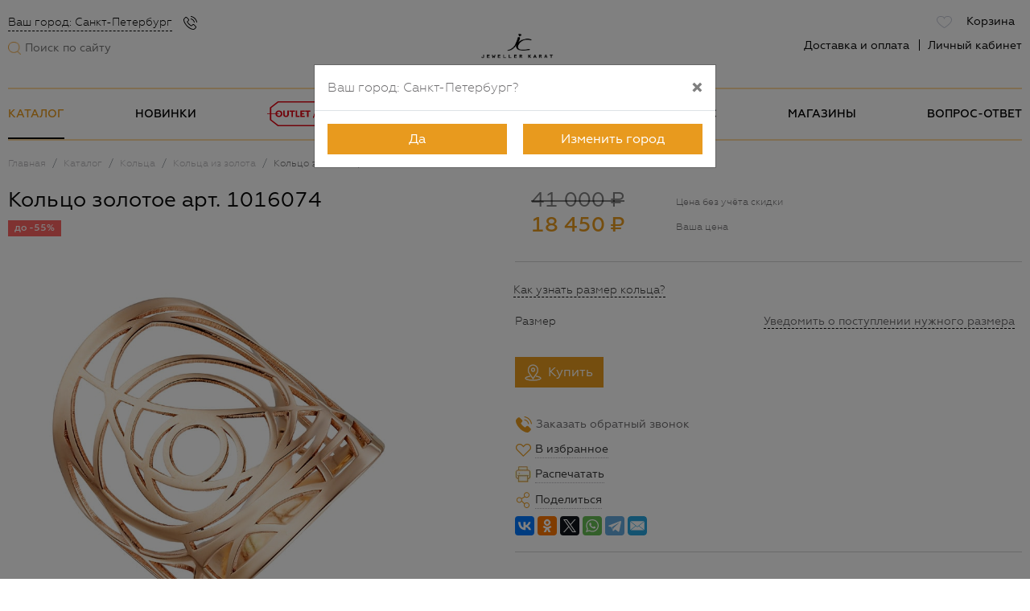

--- FILE ---
content_type: text/html; charset=UTF-8
request_url: https://jeweller-karat.ru/catalog/koltsa-iz-zolota/koltso-zolotoe-art-1016074/
body_size: 28169
content:
<!DOCTYPE html>
<html lang="ru">
	<head>
        <meta http-equiv="Content-Type" content="text/html; charset=UTF-8" />
        <meta http-equiv="X-UA-Compatible" content="IE=edge">
        <meta name="viewport" content="width=device-width, height=device-height, initial-scale=1, shrink-to-fit=no, user-scalable=no">
        <meta name="robots" content="index, follow" />
        <title>Кольцо золотое арт. 1016074</title>
        <meta name="keywords" content="ювелирные украшения, ювелирные изделия спб, ювелирные украшения из золота и серебра" />
        <meta name="description" content="Иллюстрированный каталог ювелирных украшений на сайте «Ювелир-Карат». Ювелирные изделия в СПб из серебра и золота.Кольцо золотое арт. 1016074" />
                        <link rel="stylesheet" href="/local/templates/empty/dist/css/base.6d1d4bba235f4b7da193.css">
                <link rel="stylesheet" href="/local/templates/empty/dist/css/default~catalog~pages.2f3a53016825e76fca71.css">
                <link rel="stylesheet" href="/local/templates/empty/dist/css/catalog.47154ef5d3412815d781.css">
                

<script data-skip-moving="true">(function(w, d, n) {var cl = "bx-core";var ht = d.documentElement;var htc = ht ? ht.className : undefined;if (htc === undefined || htc.indexOf(cl) !== -1){return;}var ua = n.userAgent;if (/(iPad;)|(iPhone;)/i.test(ua)){cl += " bx-ios";}else if (/Android/i.test(ua)){cl += " bx-android";}cl += (/(ipad|iphone|android|mobile|touch)/i.test(ua) ? " bx-touch" : " bx-no-touch");cl += w.devicePixelRatio && w.devicePixelRatio >= 2? " bx-retina": " bx-no-retina";var ieVersion = -1;if (/AppleWebKit/.test(ua)){cl += " bx-chrome";}else if ((ieVersion = getIeVersion()) > 0){cl += " bx-ie bx-ie" + ieVersion;if (ieVersion > 7 && ieVersion < 10 && !isDoctype()){cl += " bx-quirks";}}else if (/Opera/.test(ua)){cl += " bx-opera";}else if (/Gecko/.test(ua)){cl += " bx-firefox";}if (/Macintosh/i.test(ua)){cl += " bx-mac";}ht.className = htc ? htc + " " + cl : cl;function isDoctype(){if (d.compatMode){return d.compatMode == "CSS1Compat";}return d.documentElement && d.documentElement.clientHeight;}function getIeVersion(){if (/Opera/i.test(ua) || /Webkit/i.test(ua) || /Firefox/i.test(ua) || /Chrome/i.test(ua)){return -1;}var rv = -1;if (!!(w.MSStream) && !(w.ActiveXObject) && ("ActiveXObject" in w)){rv = 11;}else if (!!d.documentMode && d.documentMode >= 10){rv = 10;}else if (!!d.documentMode && d.documentMode >= 9){rv = 9;}else if (d.attachEvent && !/Opera/.test(ua)){rv = 8;}if (rv == -1 || rv == 8){var re;if (n.appName == "Microsoft Internet Explorer"){re = new RegExp("MSIE ([0-9]+[\.0-9]*)");if (re.exec(ua) != null){rv = parseFloat(RegExp.$1);}}else if (n.appName == "Netscape"){rv = 11;re = new RegExp("Trident/.*rv:([0-9]+[\.0-9]*)");if (re.exec(ua) != null){rv = parseFloat(RegExp.$1);}}}return rv;}})(window, document, navigator);</script>

<link href="/local/templates/empty/components/bitrix/catalog.element/products/themes/yellow/style.css?15737632726836" type="text/css"  rel="stylesheet" />
		<script data-skip-moving="true">
                        var currCity = "Санкт-Петербург";
        </script>
                                                                                                        





                <link rel="shortcut icon" type="image/x-icon" href="/favicon-c-2022.ico" />
		<link rel="icon" type="image/svg" href="/favicon-c-2022.svg">
        <meta name="HandheldFriendly" content="True"/>
		<meta name="SKYPE_TOOLBAR" content="SKYPE_TOOLBAR_PARSER_COMPATIBLE">
        <meta name="yandex-verification" content="dffd13e5b42f06cc" />
        <meta name="theme-color" content="#ffffff" />
        <script type="application/ld+json">{"@context":"http:\/\/schema.org","@type":"Organization","url":"https:\/\/jeweller-karat.ru\/","name":"\u042e\u0432\u0435\u043b\u0438\u0440-\u041a\u0430\u0440\u0430\u0442"}</script>
<!-- GTM -->
<script data-skip-moving="true">(function(w,d,s,l,i){w[l]=w[l]||[];w[l].push({'gtm.start':
new Date().getTime(),event:'gtm.js'});var f=d.getElementsByTagName(s)[0],
j=d.createElement(s),dl=l!='dataLayer'?'&l='+l:'';j.async=true;j.src=
'https://www.googletagmanager.com/gtm.js?id='+i+dl;f.parentNode.insertBefore(j,f);
})(window,document,'script','dataLayer','GTM-W38ZVQ9');</script>
<!-- End GTM -->
    </head>
    <body class="page-catalog">
<!-- GTM (noscript)-->
<noscript><iframe src="https://www.googletagmanager.com/ns.html?id=GTM-W38ZVQ9"
height="0" width="0" style="display:none;visibility:hidden"></iframe></noscript>
<!-- End GTM (noscript) -->
                <div id="app" class="body-wrap">
        <div id="favorites" class="modal fade" tabindex="-1" role="dialog">
	<div class="modal-dialog modal-lg" role="document">
        <div class="modal-content favorites-content">
            <div class="modal-header">
                <div class="modal-title h5">Избранное</div>
                <button type="button" class="close" data-dismiss="modal" aria-label="Закрыть">
                    <span aria-hidden="true">&times;</span>
                </button>
            </div>
            <div class="modal-body">
                                У Вас нет ни одного понравившегося товара.
                            </div>
            <div class="modal-footer">
                            <a class="btn btn-outline-primary" data-dismiss="modal">Продолжить просмотр</a>
            </div>
        </div>
    </div>
</div>
	<noindex>
                                                        <header id="header" class="navbar-light">
			<div class="container-xl">
				<div class="row align-items-center">
					<div class="col-4 col-sm header-line-left">
						<div class="row flex-column-reverse flex-xl-row align-items-start align-items-xl-center">
                            <div class="col-auto d-flex d-lg-none">
								<button id="menu-toggler" type="button" class="btn btn-sm" data-toggle="collapse" data-target ="#nav"  aria-controls="nav" aria-expanded="false">
									<i class="icon icon-nav-hamburger"></i>
                                </button>
                                <button type="button" class="btn btn-sm" data-toggle="modal" data-target="#search-modal">
									<i class="icon icon-search"></i>
                                </button>
                                <button type="button" class="btn btn-sm" data-toggle="modal" data-target="#shops_list">
									<i class="icon icon-phone-call"></i>
                                </button>
                            </div>
							<div class="col-12 col-lg-auto">
								<p class="d-none header-seo-text">
    <span class="hid-m">Ювелирные магазины Ювелир Карат в СПб</span>
</p>                                <div class="d-none d-lg-block search-block">
                                    <form class="search posrel form-inline" action="/search/">
                                        <label>
                                            <img src="[data-uri]" data-src="/local/templates/empty/img/menu/searcher2.png" class="lazyload" alt="">
                                        </label>
                                        <input type="search" placeholder="Поиск по сайту" class="box"  name="q">
                                    </form>
                                </div>
                            </div>
                            <div class="col-12 col-lg-auto mb-4 mb-xl-0 d-none d-lg-block">
                                <div class="header-shops d-flex">
                                                                        <a href="#menu-cities" role="button" data-toggle="modal" class="curr-city">Ваш город: <span>Санкт-Петербург</span></a>
                                    <button type="button" class="btn btn-sm pt0 pb0 ml-1" data-toggle="modal" data-target="#shops_list">
									    <i class="icon icon-phone-call"></i>
                                    </button>
                                </div>
                            </div>
						</div>
					</div>
					<a id="logo" href="/" class="col-5 col-sm-4">
												                                                    <img src="[data-uri]" data-src="/local/templates/empty/img/logo4.png" data-srcset="/local/templates/empty/img/logo4.png 216w, /local/templates/empty/img/logo4.png 500w" class="d-block mw-100 lazyload">
                        					</a>
										<div class="col-3 col-sm">
						<div class="row justify-content-end align-items-center">
							<div class="col-12 col-xl-auto">
								<div class="d-flex justify-content-end align-items-center line-top-menu-right hrmb">
                                <a id="like-counter" class="btn btn-sm like-block" href="#" role="button" data-toggle="modal" data-target="#favorites">
                                    <i class="icon icon-nav-like"></i>
                                    <span class="hm-counter">
                                        <span class="hmc_val"></span>
                                    </span>
                                </a>
                                    <a href="/basket/" class="basket_icon btn btn-sm">
    <i class="icon icon-basket d-block d-md-none"></i> <span class="d-none d-md-block">Корзина</span><span class="hm-counter hmc_val"></span>
</a>
								</div>
							</div>
                            <div class="col-12 col-xl-auto d-none d-lg-block mb-4 mb-xl-0">
                                <div class="header-menu d-flex justify-content-end">
                                    <ul class="list-inline mb-0">
                                        <li class="list-inline-item">
                                            <a class="check-link" href="/actions/online/">Доставка и оплата</a>
                                        </li>
                                        <li class="list-inline-item dropdown">
                                            <a href="#" role="button" data-toggle="dropdown" aria-haspopup="true" aria-expanded="false">Личный кабинет</a>
                                            <div id="user-dropdown-menu" class="dropdown-menu dropdown-menu-right header-lk-menu">
                                                                                                <a class="dropdown-item" href="/lk/" data-toggle="modal" data-target="#reg-id">Вход</a>
                                                <a class="dropdown-item" href="/lk/" data-toggle="modal" data-target="#reg-id">Регистрация</a>
                                                <div class="dropdown-divider"></div>
                                                <a class="dropdown-item" href="/reg/">Что такое личный кабинет JK</a>
                                                                                            </div>
                                        </li>
                                    </ul>
                                </div>
							</div>
						</div>
					</div>
				</div>
			</div>
		</header>
		<div class="navbar navbar-light navbar-expand-lg">
    <div class="container-xl">
        <div id="nav" class="navbar-collapse collapse">
            <div id="nav-outer">
                <div class="nav-container">
                    <div class="nav-header d-lg-none d-flex justify-content-between align-items-center">
                        <form action="/search/">
                            <div class="input-group">
                                <div class="input-group-prepend">
                                    <button class="btn" type="submit">
                                        <i class="icon icon-search-form"></i>
                                    </button>
                                </div>
                                <input type="search" class="form-control" name="q" placeholder="Поиск по сайту">
                            </div>
                        </form>
                        <button type="button" class="close" aria-label="Закрыть">
                            <span aria-hidden="true">&times;</span>
                        </button>
                    </div>
                    <div class="d-block d-lg-none mobile-menu">
                        <ul class="nav flex-column">
                            <li class="nav-item">
                                <a href="#menu-cities" role="button" data-toggle="modal" class="curr-city">Ваш город: <span>Санкт-Петербург</span></a>
                            </li>
                                                        <li class="nav-item">
                                <a class="nav-link" href="#reg-id" role="button" data-toggle="modal" data-target="#reg-id">Войти в личный кабинет</a>
                            </li>
                            <li class="nav-item">
                                <a class="nav-link" href="/reg/">Что такое личный кабинет JK?</a>
                            </li>
                                                    </ul>
                    </div>
                    <ul id="main-nav" class="navbar-nav justify-content-between">
                                                                                                                                                <li class="nav-item">
                            <a href="/catalog/" class="nav-link nav-link-dropdown">Каталог</a>
                        </li>
                                                                                                <li class="nav-item d-md-none">
                            <a href="/about/gift-cards/" class="nav-link">Подарочные сертификаты</a>
                        </li>
                                                <li class="nav-item">
                            <a href="/catalog/new/" class="nav-link">Новинки</a>
                        </li>
                                                <li class="nav-item">
                            <a href="/catalog/outlet/" class="nav-link text-red outlet"><span class="nav-link-outlet-icon"></span></a>
                        </li>
                                                                        <li class="nav-item d-md-none">
                            <a href="/catalog/hit-prodazh/" class="nav-link nav-link-hit-prodazh text-uppercase">Хит продаж</a>
                        </li>
                        <li class="nav-item">
                            <a href="/actions/" class="nav-link">Акции</a>
                        </li>
                        <li class="nav-item">
                            <a href="/collections/" class="nav-link">Коллекции</a>
                        </li>
                                                <li class="nav-item">
                            <a href="/about/" class="nav-link">О нас</a>
                        </li>
                                                <li class="nav-item">
                            <a href="/shops/spb/" class="nav-link">Магазины</a>
                        </li>
                                                <li class="nav-item">
                            <a href="/about/faq/" class="nav-link">Вопрос-ответ</a>
                        </li>
                    </ul>
                </div>
                <div id="catalog-nav">
                    <div class="row no-gutters">
                        <div id="catalog-categories-nav" class="nav-container">
                            <div class="nav-header d-lg-none d-flex justify-content-between align-items-center">
                                <a href="#" role="button" class="nav-header-back"></a>
                                <button type="button" class="close" aria-label="Закрыть">
                                    <span aria-hidden="true">&times;</span>
                                </button>
                            </div>
                            <ul class="nav flex-column">
                                <li class="nav-item d-lg-none">
                                    <a href="/catalog/" class="nav-link nav-link-with-arrow">
                                        <span class="nav-icon">
                                            <img class="lazyload" src="[data-uri]" data-src="/local/templates/empty/img/icons/diamonds.svg" alt="" />
                                        </span>
                                        <span class="nav-title">Все украшения</span>
                                    </a>
                                </li>
                                <li class="nav-item d-lg-none mm-item-kit">
                                    <a href="/kit/" class="nav-link nav-link-with-arrow">
                                        <span class="nav-icon">
                                            <img class="lazyload" src="[data-uri]" data-src="/local/templates/empty/img/icons/kit.svg" alt="" />
                                        </span>
                                        <span class="nav-title">Комплекты</span>
                                    </a>
                                </li>
                                <li class="nav-item">
                                    <a href="/catalog/koltsa/" class="nav-link nav-link-dropdown" data-target="#catalog-subcategory-1">
                                        <span class="nav-icon">
                                            <img class="lazyload" src="[data-uri]" data-src="/local/templates/empty/img/icons/koltsa.svg" alt="" />
                                        </span>
                                        <span class="nav-title">Кольца</span>
                                    </a>
                                </li>
                                <li class="nav-item">
                                    <a href="/catalog/sergi/" class="nav-link nav-link-dropdown" data-target="#catalog-subcategory-2">
                                        <span class="nav-icon">
                                            <img class="lazyload" src="[data-uri]" data-src="/local/templates/empty/img/icons/sergi.svg" alt="" />
                                        </span>
                                        <span class="nav-title">Серьги</span>
                                    </a>
                                </li>
                                <li class="nav-item">
                                    <a href="/catalog/podveski/" class="nav-link nav-link-dropdown" data-target="#catalog-subcategory-3">
                                        <span class="nav-icon">
                                            <img class="lazyload" src="[data-uri]" data-src="/local/templates/empty/img/icons/podveski.svg" alt="" />
                                        </span>
                                        <span class="nav-title">Подвески и кулоны</span>
                                    </a>
                                </li>
                                <li class="nav-item">
                                    <a href="/catalog/braslety/" class="nav-link nav-link-dropdown" data-target="#catalog-subcategory-4">
                                        <span class="nav-icon">
                                            <img class="lazyload" src="[data-uri]" data-src="/local/templates/empty/img/icons/braslety.svg" alt="" />
                                        </span>
                                        <span class="nav-title">Браслеты</span>
                                    </a>
                                </li>
                                <li class="nav-item">
                                    <a href="/catalog/tcepi/" class="nav-link nav-link-dropdown" data-target="#catalog-subcategory-5">
                                        <span class="nav-icon">
                                            <img class="lazyload" src="[data-uri]" data-src="/local/templates/empty/img/icons/tsepi.svg" alt="" />
                                        </span>
                                        <span class="nav-title">Цепи</span>
                                    </a>
                                </li>
                                <li class="nav-item">
                                    <a href="/catalog/kole/" class="nav-link nav-link-dropdown" data-target="#catalog-subcategory-6">
                                        <span class="nav-icon">
                                            <img class="lazyload" src="[data-uri]" data-src="/local/templates/empty/img/icons/kole.svg" alt="" />
                                        </span>
                                        <span class="nav-title">Колье</span>
                                    </a>
                                </li>
                                <li class="nav-item">
                                    <a href="/catalog/broshi/" class="nav-link nav-link-dropdown" data-target="#catalog-subcategory-8">
                                        <span class="nav-icon">
                                            <img class="lazyload" src="[data-uri]" data-src="/local/templates/empty/img/icons/broshi.svg" alt="" />
                                        </span>
                                        <span class="nav-title">Броши</span>
                                    </a>
                                </li>
                                <li class="nav-item">
                                    <a href="/catalog/pirsing/" class="nav-link nav-link-dropdown" data-target="#catalog-subcategory-7">
                                        <span class="nav-icon">
                                            <img class="lazyload" src="[data-uri]" data-src="/local/templates/empty/img/icons/pirsing.svg" alt="" />
                                        </span>
                                        <span class="nav-title">Пирсинг</span>
                                    </a>
                                </li>
                                <li class="nav-item">
                                    <a href="/catalog/zaponki/" class="nav-link nav-link-dropdown" data-target="#catalog-subcategory-9">
                                        <span class="nav-icon">
                                            <img class="lazyload" src="[data-uri]" data-src="/local/templates/empty/img/icons/zaponki.svg" alt="" />
                                        </span>
                                        <span class="nav-title">Запонки</span>
                                    </a>
                                </li>
                                <li class="nav-item">
                                    <a href="/catalog/zazhimy-dlya-galstuka/" class="nav-link nav-link-dropdown" data-target="#catalog-subcategory-10">
                                        <span class="nav-icon">
                                            <img class="lazyload" src="[data-uri]" data-src="/local/templates/empty/img/icons/zagimy.svg" alt="" />
                                        </span>
                                        <span class="nav-title">Зажимы для галстука</span>
                                    </a>
                                </li>
                                <li class="nav-item">
                                    <a href="/catalog/breloki/" class="nav-link">
                                        <span class="nav-icon">
                                            <img class="lazyload" src="[data-uri]" data-src="/local/templates/empty/img/icons/breloki.svg" alt="" />
                                        </span>
                                        <span class="nav-title">Брелоки</span>
                                    </a>
                                </li>
                                <li class="nav-item">
                                    <a href="/catalog/busy/" class="nav-link">
                                        <span class="nav-icon">
                                            <img class="lazyload" src="[data-uri]" data-src="/local/templates/empty/img/icons/buysy.svg" alt="" />
                                        </span>
                                        <span class="nav-title">Бусы</span>
                                    </a>
                                </li>
                                <li class="nav-item">
                                    <a href="/catalog/stolovoe-serebro/" class="nav-link">
                                        <span class="nav-icon">
                                            <img class="lazyload icon-w30" src="[data-uri]" data-src="/local/templates/empty/img/icons/silver-plate.svg" alt="" />
                                        </span>
                                        <span class="nav-title">Столовое серебро</span>
                                    </a>
                                </li>
                                                                <li class="nav-item">
                                    <a href="/about/gift-cards/" class="nav-link">
                                        <span class="nav-icon">
                                            <img class="lazyload" src="[data-uri]" data-src="/local/templates/empty/img/icons/podarok.svg" alt="" />
                                        </span>
                                        <span class="nav-title">Подарочные сертификаты</span>
                                    </a>
                                </li>
                            </ul>
                        </div>
                        <div id="catalog-sub-nav" class="nav-container">
                            <div class="nav-header d-lg-none d-flex justify-content-between align-items-center">
                                <a href="#" role="button" class="nav-header-back"></a>
                                <button type="button" class="close" aria-label="Закрыть">
                                    <span aria-hidden="true">&times;</span>
                                </button>
                            </div>
                            <div id="catalog-subcategory-default" class="catalog-subcategory">
                                <ul class="nav flex-column">
                                    <li class="nav-item">
                                        <a href="/catalog/outlet/" class="nav-link outlet mb-2">
                                            <span class="nav-link-outlet-icon"></span>
                                        </a>
                                    </li>
                                    <li class="nav-item">
                                        <a href="/catalog/hit-prodazh/" class="nav-link-hit-prodazh">Хит продаж</a>
                                    </li>
                                                                        <li class="nav-item">
                                        <a href="/kit/" class="nav-link mt-2">Комплекты</a>
                                    </li>
                                    <li class="nav-item">
                                        <a href="/catalog/ukrasheniya-s-brilliantami/" class="nav-link">Изделия с бриллиантами</a>
                                    </li>
                                    <li class="nav-item">
                                        <a href="/catalog/gold/" class="nav-link">Золотые украшения</a>
                                    </li>
                                    <li class="nav-item">
                                        <a href="/catalog/silver/" class="nav-link">Серебряные украшения</a>
                                    </li>
                                    <li class="nav-item">
                                        <a href="/catalog/ukrasheniya-muzhskie/" class="nav-link">Украшения для мужчин</a>
                                    </li>
                                    <li class="nav-item">
                                        <a href="/catalog/ukrasheniya-zhenskie/" class="nav-link">Украшения для женщин</a>
                                    </li>
                                    <li class="nav-item">
                                        <a href="/catalog/ukrasheniya-detskie/" class="nav-link">Украшения для детей</a>
                                    </li>
                                    <li class="nav-item">
                                        <a href="/izdeliya-na-zakaz/" class="nav-link">Эксклюзивные украшения на заказ</a>
                                    </li>
                                    <li class="nav-item">
                                        <a href="/catalog/1-karat/" class="nav-link">Эксклюзивные украшения</a>
                                    </li>
                                                                        <li class="nav-item">
                                        <a href="/catalog/new/" class="nav-link">Новые поступления</a>
                                    </li>
                                </ul>
                            </div>
                            <div id="catalog-subcategory-1" class="catalog-subcategory">
                                <div class="d-flex flex-wrap flex-row align-items-stretch h-100">
    <div class="catalog-nav-sub">
        <div class="catalog-nav-sub-columns">
        <div class="catalog-nav-sub-item d-lg-none">
            <ul class="nav flex-column">
                <li class="nav-item">
                    <a href="/catalog/koltsa/" class="nav-link">Все кольца</a>
                </li>
            </ul>
        </div>
                        <div class="catalog-nav-sub-item">
                <div class="catalog-nav-sub-title">Тип</div>
                <ul class="nav flex-column">
                                                                <li class="nav-item">
                        <a class="nav-link" href="/catalog/parnye-kolca/">Парные обручальные кольца</a>
                    </li>
                                                                <li class="nav-item">
                        <a class="nav-link" href="/catalog/koltsa-s-brilliantami/">Кольца с бриллиантами</a>
                    </li>
                                                                <li class="nav-item">
                        <a class="nav-link" href="/catalog/koltsa-s-1-brilliantom/">Кольца с 1-м бриллиантом</a>
                    </li>
                                                                <li class="nav-item">
                        <a class="nav-link" href="/catalog/koltsa-bez-vstavok/">Кольца без вставок</a>
                    </li>
                                                                <li class="nav-item">
                        <a class="nav-link" href="/catalog/obruchalnye-koltsa/">Обручальные кольца</a>
                    </li>
                                                                <li class="nav-item">
                        <a class="nav-link" href="/catalog/pomolvochnye-koltsa/">Помолвочные кольца</a>
                    </li>
                                                                <li class="nav-item d-md-none">
                        <a class="nav-link" href="/catalog/kolca-dorozhki/">Кольца "Дорожки"</a>
                    </li>
                                                                <li class="nav-item">
                        <a class="nav-link" href="/catalog/pechatki/">Печатки</a>
                    </li>
                                                                <li class="nav-item">
                        <a class="nav-link" href="/catalog/koltsa-s-emalyu/">Кольца с эмалью</a>
                    </li>
                                                                <li class="nav-item">
                        <a class="nav-link" href="/catalog/ehksklyuzivnye-kolca/">Эксклюзивные кольца</a>
                    </li>
                                                                <li class="nav-item">
                        <a class="nav-link" href="/izdeliya-na-zakaz/">Кольца на заказ</a>
                    </li>
                                    </ul>
            </div>
                        <div class="catalog-nav-sub-item">
                <div class="catalog-nav-sub-title">Вставка</div>
                <ul class="nav flex-column">
                                                                <li class="nav-item">
                        <a class="nav-link" href="/catalog/koltsa-s-brilliantami/">Бриллианты</a>
                    </li>
                                                                <li class="nav-item">
                        <a class="nav-link" href="/catalog/koltsa-s-fianitami/">Фианит</a>
                    </li>
                                                                <li class="nav-item">
                        <a class="nav-link" href="/catalog/koltsa-s-sapfirom/">Сапфир</a>
                    </li>
                                                                <li class="nav-item">
                        <a class="nav-link" href="/catalog/koltsa-s-rubinom/">Рубин</a>
                    </li>
                                                                <li class="nav-item">
                        <a class="nav-link" href="/catalog/koltsa-s-izumrudom/">Изумруд</a>
                    </li>
                                                                <li class="nav-item">
                        <a class="nav-link" href="/catalog/koltsa-s-topazom/">Топаз</a>
                    </li>
                                                                <li class="nav-item">
                        <a class="nav-link" href="/catalog/kolca-s-zhemchugom/">Жемчуг</a>
                    </li>
                                                                <li class="nav-item">
                        <a class="nav-link" href="/catalog/koltsa-s-emalyu/">Эмаль</a>
                    </li>
                                    </ul>
            </div>
                        <div class="catalog-nav-sub-item">
                <div class="catalog-nav-sub-title">Металл</div>
                <ul class="nav flex-column">
                                                                <li class="nav-item">
                        <a class="nav-link" href="/catalog/koltsa-iz-zolota/">Золотые кольца</a>
                    </li>
                                                                <li class="nav-item">
                        <a class="nav-link" href="/catalog/koltsa-iz-serebra/">Серебряные кольца</a>
                    </li>
                                    </ul>
            </div>
                        <div class="catalog-nav-sub-item">
                <div class="catalog-nav-sub-title">Стоимость</div>
                <ul class="nav flex-column">
                                                                <li class="nav-item">
                        <a class="nav-link" href="/catalog/koltsa_price_disc-to-5000/">До 5 000 руб.</a>
                    </li>
                                                                <li class="nav-item">
                        <a class="nav-link" href="/catalog/koltsa_price_disc-from-5000-to-10000/">5 000 - 10 000 руб.</a>
                    </li>
                                                                <li class="nav-item">
                        <a class="nav-link" href="/catalog/koltsa_price_disc-from-10000-to-20000/">10 000 - 20 000 руб.</a>
                    </li>
                                                                <li class="nav-item">
                        <a class="nav-link" href="/catalog/koltsa_price_disc-from-20000-to-30000/">20 000 - 30 000 руб.</a>
                    </li>
                                                                <li class="nav-item">
                        <a class="nav-link" href="/catalog/koltsa_price_disc-from-30000/">от 30 000 руб.</a>
                    </li>
                                    </ul>
            </div>
                        <div class="catalog-nav-sub-item">
                <div class="catalog-nav-sub-title">Для кого</div>
                <ul class="nav flex-column">
                                                                <li class="nav-item">
                        <a class="nav-link" href="/catalog/koltsa_for_man/">Для мужчин</a>
                    </li>
                                                                <li class="nav-item">
                        <a class="nav-link" href="/catalog/koltsa_for_woman/">Для женщин</a>
                    </li>
                                    </ul>
            </div>
                    </div>
    </div>
    <div class="catalog-nav-item">
        <div class="catalog_item have-disc">
            <a class="card h-100" href="/catalog/koltsa-iz-zolota/koltso-zolotoe-s-fianitami-art-1117677/">
                <div class="card-header d-flex flex-wrap justify-content-between align-items-start">
                    <div class="labels-block">
                        <div class="cat-item-spec">
                            <div>
                                <div></div>
                            </div>
                        </div>
                    </div>
                </div>
                <div class="card-body d-flex flex-column flex-wrap justify-content-end align-items-center">
                    <img data-src="/local/templates/empty/img/menu/subdirectories/rings.jpg" alt="" class="img-fluid lazyload">
                    <div class="price-wrap my-2">
                        <span class="tnw price-old"></span>
                        <span class="ylw1 tnw price"><span class="box price-from_">от</span>&nbsp;5818<span class="price-post"> ₽</span></span>
                    </div>
                    <div class="item-name">Кольцо золотое с фианитами арт. 1117677</div>
                </div>
                <div class="card-footer mt-3 text-center">
                    <span class="btn btn-primary">Заказать</span>
                </div>
            </a>
        </div>
    </div>
</div>
                            </div>
                            <div id="catalog-subcategory-2" class="catalog-subcategory">
                                <div class="d-flex flex-wrap flex-row align-items-stretch h-100">
    <div class="catalog-nav-sub catalog-nav-sub-columns">
        <div class="catalog-nav-sub-item d-lg-none">
            <ul class="nav flex-column">
                <li class="nav-item">
                    <a href="/catalog/sergi/" class="nav-link">Все серьги</a>
                </li>
            </ul>
        </div>
                <div class="catalog-nav-sub-item">
            <div class="catalog-nav-sub-title">Тип</div>
            <ul class="nav flex-column">
                                                <li class="nav-item">
                    <a class="nav-link" href="/catalog/sergi-s-brilliantami/">Серьги с бриллиантами</a>
                </li>
                                                <li class="nav-item">
                    <a class="nav-link" href="/catalog/sergi-bez-vstavok/">Серьги без камней</a>
                </li>
                                                <li class="nav-item">
                    <a class="nav-link" href="/catalog/pusety/">Пусеты</a>
                </li>
                                                <li class="nav-item d-md-none">
                    <a class="nav-link" href="/catalog/sergi-dorozhki/">Серьги "Дорожки"</a>
                </li>
                                                <li class="nav-item">
                    <a class="nav-link" href="/catalog/detskie-sergi/">Детские</a>
                </li>
                                                <li class="nav-item">
                    <a class="nav-link" href="/catalog/sergi-s-1m-brilliantom/">Серьги с 1-м бриллиантом</a>
                </li>
                                                <li class="nav-item">
                    <a class="nav-link" href="/catalog/sergi-s-emalyu/">Серьги с эмалью</a>
                </li>
                                                <li class="nav-item">
                    <a class="nav-link" href="/catalog/kongo/">Конго</a>
                </li>
                                                <li class="nav-item">
                    <a class="nav-link" href="/catalog/ehksklyuzivnye-sergi/">Эксклюзивные серьги</a>
                </li>
                                                <li class="nav-item">
                    <a class="nav-link" href="/izdeliya-na-zakaz/">Серьги на заказ</a>
                </li>
                                                <li class="nav-item">
                    <a class="nav-link" href="/catalog/kaffy/">Каффы</a>
                </li>
                            </ul>
        </div>
                <div class="catalog-nav-sub-item">
            <div class="catalog-nav-sub-title">Вставка</div>
            <ul class="nav flex-column">
                                                <li class="nav-item">
                    <a class="nav-link" href="/catalog/sergi-s-brilliantami/">Бриллианты</a>
                </li>
                                                <li class="nav-item">
                    <a class="nav-link" href="/catalog/sergi-s-sapfirom/">Сапфир</a>
                </li>
                                                <li class="nav-item">
                    <a class="nav-link" href="/catalog/sergi-s-topazom/">Топаз</a>
                </li>
                                                <li class="nav-item">
                    <a class="nav-link" href="/catalog/sergi-s-granatom/">Гранат</a>
                </li>
                                                <li class="nav-item">
                    <a class="nav-link" href="/catalog/sergi-s-rubinom/">Рубин</a>
                </li>
                                                <li class="nav-item">
                    <a class="nav-link" href="/catalog/sergi-s-izumrudom/">Изумруд</a>
                </li>
                                                <li class="nav-item">
                    <a class="nav-link" href="/catalog/sergi-s-zhemchugom/">Жемчуг</a>
                </li>
                                                <li class="nav-item">
                    <a class="nav-link" href="/catalog/sergi-s-fianitami/">Фианит</a>
                </li>
                                                <li class="nav-item">
                    <a class="nav-link" href="/catalog/sergi-s-emalyu/">Эмаль</a>
                </li>
                            </ul>
        </div>
                <div class="catalog-nav-sub-item">
            <div class="catalog-nav-sub-title">Металл</div>
            <ul class="nav flex-column">
                                                <li class="nav-item">
                    <a class="nav-link" href="/catalog/sergi-zolotye/">Золотые серьги</a>
                </li>
                                                <li class="nav-item">
                    <a class="nav-link" href="/catalog/sergi-serebryanye/">Серебряные серьги</a>
                </li>
                            </ul>
        </div>
                <div class="catalog-nav-sub-item">
            <div class="catalog-nav-sub-title">Стоимость</div>
            <ul class="nav flex-column">
                                                <li class="nav-item">
                    <a class="nav-link" href="/catalog/sergi_price_disc-to-5000/">До 5 000 руб.</a>
                </li>
                                                <li class="nav-item">
                    <a class="nav-link" href="/catalog/sergi_price_disc-from-5000-to-10000/">5 000 - 10 000 руб.</a>
                </li>
                                                <li class="nav-item">
                    <a class="nav-link" href="/catalog/sergi_price_disc-from-10000-to-20000/">10 000 - 20 000 руб.</a>
                </li>
                                                <li class="nav-item">
                    <a class="nav-link" href="/catalog/sergi_price_disc-from-20000-to-30000/">20 000 - 30 000 руб.</a>
                </li>
                                                <li class="nav-item">
                    <a class="nav-link" href="/catalog/sergi_price_disc-from-30000/">от 30 000 руб.</a>
                </li>
                            </ul>
        </div>
                <div class="catalog-nav-sub-item">
            <div class="catalog-nav-sub-title">Для кого</div>
            <ul class="nav flex-column">
                                                <li class="nav-item">
                    <a class="nav-link" href="/catalog/sergi_for_woman/">Для женщин</a>
                </li>
                                                <li class="nav-item">
                    <a class="nav-link" href="/catalog/detskie-sergi/">Для детей</a>
                </li>
                            </ul>
        </div>
            </div>
    <div class="catalog-nav-item">
        <div class="catalog_item have-disc">
            <a class="card h-100" href="/catalog/sergi-s-brilliantami/sergi-zolotye-s-brilliantami-art-1222978-5/">
                <div class="card-header d-flex flex-wrap justify-content-between align-items-start">
                    <div class="labels-block">
                        <div class="cat-item-spec">
                            <div>
                                <div></div>
                            </div>
                        </div>
                    </div>
                </div>
                <div class="card-body d-flex flex-column flex-wrap justify-content-end align-items-center">
                    <img data-src="/local/templates/empty/img/menu/subdirectories/sergi.jpg" alt=""  class="img-fluid lazyload">
                    <div class="price-wrap my-2">
                        <span class="tnw price-old"></span>
                        <span class="ylw1 tnw price"><span class="box price-from_">от</span>&nbsp;33 510<span class="price-post"> ₽</span></span>
                    </div>
                    <div class="item-name">Серьги золотые с бриллиантами арт. 1222978/5</div>
                </div>
                <div class="card-footer mt-3 text-center">
                    <span class="btn btn-primary">Заказать</span>
                </div>
            </a>
        </div>
    </div>
</div>
                            </div>
                            <div id="catalog-subcategory-3" class="catalog-subcategory">
                                <div class="d-flex flex-wrap flex-row align-items-stretch h-100">
    <div class="catalog-nav-sub catalog-nav-sub-columns">
        <div class="catalog-nav-sub-item d-lg-none">
            <ul class="nav flex-column">
                <li class="nav-item">
                    <a href="/catalog/podveski/" class="nav-link">Все подвески и кулоны</a>
                </li>
            </ul>
        </div>
                <div class="catalog-nav-sub-item">
            <div class="catalog-nav-sub-title">Тип</div>
            <ul class="nav flex-column">
                                <li class="nav-item">
                    <a class="nav-link" href="/catalog/podveski-s-brilliantami/">Подвески с бриллиантами</a>
                </li>
                                <li class="nav-item">
                    <a class="nav-link" href="/catalog/podveski-bez-vstavok/">Подвески без камней</a>
                </li>
                                <li class="nav-item">
                    <a class="nav-link" href="/catalog/podveski-krestiki/">Крестики</a>
                </li>
                                <li class="nav-item">
                    <a class="nav-link" href="/catalog/podveski-bukvy/">Буквы</a>
                </li>
                                <li class="nav-item">
                    <a class="nav-link" href="/catalog/podveski-znaki-zodiaka/">Знаки зодиака</a>
                </li>
                                <li class="nav-item">
                    <a class="nav-link" href="/catalog/podveski-ehksklyuzivnye/">Подвески эксклюзивные</a>
                </li>
                                <li class="nav-item">
                    <a class="nav-link" href="/izdeliya-na-zakaz/">Подвески на заказ</a>
                </li>
                            </ul>
        </div>
                <div class="catalog-nav-sub-item">
            <div class="catalog-nav-sub-title">Вставка</div>
            <ul class="nav flex-column">
                                <li class="nav-item">
                    <a class="nav-link" href="/catalog/podveski-s-brilliantami/">Бриллианты</a>
                </li>
                                <li class="nav-item">
                    <a class="nav-link" href="/catalog/podveski-s-sapfirom/">Сапфир</a>
                </li>
                                <li class="nav-item">
                    <a class="nav-link" href="/catalog/podveski-s-topazom/">Топаз</a>
                </li>
                                <li class="nav-item">
                    <a class="nav-link" href="/catalog/podveski-s-granatom/">Гранат</a>
                </li>
                                <li class="nav-item">
                    <a class="nav-link" href="/catalog/podveski-s-rubinom/">Рубин</a>
                </li>
                                <li class="nav-item">
                    <a class="nav-link" href="/catalog/podveski-s-izumrudom/">Изумруд</a>
                </li>
                                <li class="nav-item">
                    <a class="nav-link" href="/catalog/podveski-s-emalyu/">Эмаль</a>
                </li>
                                <li class="nav-item">
                    <a class="nav-link" href="/catalog/podveski-s-zhemchugom/">Жемчуг</a>
                </li>
                                <li class="nav-item">
                    <a class="nav-link" href="/catalog/podveski-s-fianitami/">Фианит</a>
                </li>
                            </ul>
        </div>
                <div class="catalog-nav-sub-item">
            <div class="catalog-nav-sub-title">Металл</div>
            <ul class="nav flex-column">
                                <li class="nav-item">
                    <a class="nav-link" href="/catalog/zolotye-podveski/">Золотые подвески</a>
                </li>
                                <li class="nav-item">
                    <a class="nav-link" href="/catalog/serebryanye-podveski/">Серебряные подвески</a>
                </li>
                            </ul>
        </div>
                <div class="catalog-nav-sub-item">
            <div class="catalog-nav-sub-title">Стоимость</div>
            <ul class="nav flex-column">
                                <li class="nav-item">
                    <a class="nav-link" href="/catalog/podveski_price_disc-to-5000/">До 5 000 руб.</a>
                </li>
                                <li class="nav-item">
                    <a class="nav-link" href="/catalog/podveski_price_disc-from-5000-to-10000/">5 000 - 10 000 руб.</a>
                </li>
                                <li class="nav-item">
                    <a class="nav-link" href="/catalog/podveski_price_disc-from-10000-to-20000/">10 000 - 20 000 руб.</a>
                </li>
                                <li class="nav-item">
                    <a class="nav-link" href="/catalog/podveski_price_disc-from-20000-to-30000/">20 000 - 30 000 руб.</a>
                </li>
                                <li class="nav-item">
                    <a class="nav-link" href="/catalog/podveski_price_disc-from-30000/">от 30 000 руб.</a>
                </li>
                            </ul>
        </div>
                <div class="catalog-nav-sub-item">
            <div class="catalog-nav-sub-title">Для кого</div>
            <ul class="nav flex-column">
                                <li class="nav-item">
                    <a class="nav-link" href="/catalog/podveski_for_woman/">Для женщин</a>
                </li>
                                <li class="nav-item">
                    <a class="nav-link" href="/catalog/detskie-podveski/">Для детей</a>
                </li>
                            </ul>
        </div>
            </div>
    <div class="catalog-nav-item">
        <div class="catalog_item have-disc">
            <a class="card h-100" href="/catalog/podveski-s-brilliantami/podveska-zolotaya-s-brilliantami-i-topazom-art-3236136-9tls/">
                <div class="card-header d-flex flex-wrap justify-content-between align-items-start">
                    <div class="labels-block">
                        <div class="cat-item-spec">
                            <div>
                                <div></div>
                            </div>
                        </div>
                    </div>
                </div>
                <div class="card-body d-flex flex-column flex-wrap justify-content-end align-items-center">
                    <img data-src="/local/templates/empty/img/menu/subdirectories/podveski.jpg" alt=""  class="img-fluid lazyload">
                    <div class="price-wrap my-2">
                        <span class="tnw price-old"></span>
                        <span class="ylw1 tnw price"><span class="box price-from_"></span>3 499<span class="price-post"> ₽</span></span>
                    </div>
                    <div class="item-name">Подвеска золотая с бриллиантами и топазом арт. 3236136/9тлс</div>
                </div>
                <div class="card-footer mt-3 text-center">
                    <span class="btn btn-primary">Заказать</span>
                </div>
            </a>
        </div>
    </div>
</div>
                            </div>
                            <div id="catalog-subcategory-4" class="catalog-subcategory">
                                <div class="d-flex flex-wrap flex-row align-items-stretch h-100">
    <div class="catalog-nav-sub catalog-nav-sub-columns">
        <div class="catalog-nav-sub-item d-lg-none">
            <ul class="nav flex-column">
                <li class="nav-item">
                    <a href="/catalog/braslety/" class="nav-link">Все браслеты</a>
                </li>
            </ul>
        </div>
                        <div class="catalog-nav-sub-item">
                <div class="catalog-nav-sub-title">Тип</div>
                <ul class="nav flex-column">
                                        <li class="nav-item">
                        <a class="nav-link" href="/catalog/braslety-s-brilliantami/">Браслеты с бриллиантами</a>
                    </li>
                                        <li class="nav-item">
                        <a class="nav-link" href="/catalog/braslety-zhestkie/">Жесткие браслеты</a>
                    </li>
                                        <li class="nav-item">
                        <a class="nav-link" href="/catalog/braslety-tsepochki/">Браслеты-цепочки</a>
                    </li>
                                        <li class="nav-item">
                        <a class="nav-link" href="/catalog/braslety-bez-vstavok/">Браслеты без камней</a>
                    </li>
                                        <li class="nav-item">
                        <a class="nav-link" href="/izdeliya-na-zakaz/">Браслеты на заказ</a>
                    </li>
                                    </ul>
            </div>
                        <div class="catalog-nav-sub-item">
                <div class="catalog-nav-sub-title">Вставка</div>
                <ul class="nav flex-column">
                                        <li class="nav-item">
                        <a class="nav-link" href="/catalog/braslety-s-brilliantami/">Бриллианты</a>
                    </li>
                                        <li class="nav-item">
                        <a class="nav-link" href="/catalog/braslety-s-fianitami/">Фианит</a>
                    </li>
                                        <li class="nav-item">
                        <a class="nav-link" href="/catalog/braslety-s-topazom/">Топаз</a>
                    </li>
                                        <li class="nav-item">
                        <a class="nav-link" href="/catalog/braslety-s-hrizoprazom/">Хризопраз</a>
                    </li>
                                        <li class="nav-item">
                        <a class="nav-link" href="/catalog/braslety-s-emalyu/">Эмаль</a>
                    </li>
                                        <li class="nav-item">
                        <a class="nav-link" href="/catalog/braslety-s-granatom/">Гранат</a>
                    </li>
                                        <li class="nav-item">
                        <a class="nav-link" href="/catalog/?arrFilter_172=4001734818&arrFilter_171_3498774768=Y&arrFilter_20_2645610321=Y&set_filter=Y">Жемчуг</a>
                    </li>
                                    </ul>
            </div>
                        <div class="catalog-nav-sub-item">
                <div class="catalog-nav-sub-title">Металл</div>
                <ul class="nav flex-column">
                                        <li class="nav-item">
                        <a class="nav-link" href="/catalog/zolotye-braslety/">Золотые браслеты</a>
                    </li>
                                        <li class="nav-item">
                        <a class="nav-link" href="/catalog/braslety-iz-serebra/">Серебряные браслеты</a>
                    </li>
                                        <li class="nav-item">
                        <a class="nav-link" href="/catalog/braslety-iz-stali/">Браслеты из стали</a>
                    </li>
                                    </ul>
            </div>
                        <div class="catalog-nav-sub-item">
                <div class="catalog-nav-sub-title">Стоимость</div>
                <ul class="nav flex-column">
                                        <li class="nav-item">
                        <a class="nav-link" href="/catalog/braslety_price_disc-to-5000/">До 5 000 руб.</a>
                    </li>
                                        <li class="nav-item">
                        <a class="nav-link" href="/catalog/braslety_price_disc-from-5000-to-10000/">5 000 - 10 000 руб.</a>
                    </li>
                                        <li class="nav-item">
                        <a class="nav-link" href="/catalog/braslety_price_disc-from-10000-to-20000/">10 000 - 20 000 руб.</a>
                    </li>
                                        <li class="nav-item">
                        <a class="nav-link" href="/catalog/braslety_price_disc-from-20000-to-30000/">20 000 - 30 000 руб.</a>
                    </li>
                                        <li class="nav-item">
                        <a class="nav-link" href="/catalog/braslety_price_disc-to-30000/">от 30 000 руб.</a>
                    </li>
                                    </ul>
            </div>
                        <div class="catalog-nav-sub-item">
                <div class="catalog-nav-sub-title">Для кого</div>
                <ul class="nav flex-column">
                                        <li class="nav-item">
                        <a class="nav-link" href="/catalog/braslety-zhenskie/">Для женщин</a>
                    </li>
                                        <li class="nav-item">
                        <a class="nav-link" href="/catalog/braslety-detskie/">Для детей</a>
                    </li>
                                    </ul>
            </div>
                </div>
    <div class="catalog-nav-item">
        <div class="catalog_item have-disc">
            <a class="card h-100" href="/catalog/sergi-so-vstavkami/sergi-serebryanye-s-fianitami-art-2125205-91/">
                <div class="card-header d-flex flex-wrap justify-content-between align-items-start">
                    <div class="labels-block">
                        <div class="cat-item-spec">
                            <div>
                                <div></div>
                            </div>
                        </div>
                    </div>
                    <div class="like-btn">
                        <div>
                            <div></div>
                        </div>
                    </div>
                </div>
                <div class="card-body d-flex flex-column flex-wrap justify-content-end align-items-center">
                    <img data-src="/local/templates/empty/img/menu/product.jpg" alt="" class="img-fluid lazyload">
                    <div class="price-wrap my-2">
                        <span class="tnw price-old"></span>
                        <span class="ylw1 tnw price"><span class="box price-from_">от</span>&nbsp;999<span class="price-post"> ₽</span></span>
                    </div>
                    <div class="item-name">Серьги серебряные с фианитами арт. 2125205/91</div>
                </div>
                <div class="card-footer mt-3 text-center">
                    <span class="btn btn-primary">Заказать</span>
                </div>
            </a>
        </div>
    </div>
</div>
                            </div>
                            <div id="catalog-subcategory-5" class="catalog-subcategory">
                                <div class="d-flex flex-wrap flex-row align-items-stretch h-100">
    <div class="catalog-nav-sub catalog-nav-sub-columns">
        <div class="catalog-nav-sub-item d-lg-none">
            <ul class="nav flex-column">
                <li class="nav-item">
                    <a href="/catalog/zolotye-cepi/" class="nav-link">Все цепи</a>
                </li>
            </ul>
        </div>
                <div class="catalog-nav-sub-item">
            <div class="catalog-nav-sub-title">Металл</div>
            <ul class="nav flex-column">
                                <li class="nav-item">
                    <a class="nav-link" href="/catalog/zolotye-cepi/">Цепи из золота</a>
                </li>
                                <li class="nav-item">
                    <a class="nav-link" href="/catalog/tcepi-iz-serebra/">Цепи из серебра</a>
                </li>
                            </ul>
        </div>
                <div class="catalog-nav-sub-item">
            <div class="catalog-nav-sub-title">Длина</div>
            <ul class="nav flex-column">
                                <li class="nav-item">
                    <a class="nav-link" href="/catalog/tcepi-40-sm/">40 см</a>
                </li>
                                <li class="nav-item">
                    <a class="nav-link" href="/catalog/tcepi-45-sm/">45 см</a>
                </li>
                                <li class="nav-item">
                    <a class="nav-link" href="/catalog/tcepi-50-sm/">50 см</a>
                </li>
                                <li class="nav-item">
                    <a class="nav-link" href="/catalog/tcepi-55-sm/">55 см</a>
                </li>
                                <li class="nav-item">
                    <a class="nav-link" href="/catalog/tcepi-60-sm/">60 см</a>
                </li>
                                <li class="nav-item">
                    <a class="nav-link" href="/catalog/tcepi-65-sm/">65 см</a>
                </li>
                                <li class="nav-item">
                    <a class="nav-link" href="/catalog/tcepi-70-sm/">70 см</a>
                </li>
                            </ul>
        </div>
                <div class="catalog-nav-sub-item">
            <div class="catalog-nav-sub-title">Стоимость</div>
            <ul class="nav flex-column">
                                <li class="nav-item">
                    <a class="nav-link" href="/catalog/tcepi_price_disc-to-5000/">До 5 000 руб.</a>
                </li>
                                <li class="nav-item">
                    <a class="nav-link" href="/catalog/tcepi_price_disc-from-5000-to-10000/">5 000 - 10 000 руб.</a>
                </li>
                                <li class="nav-item">
                    <a class="nav-link" href="/catalog/tcepi_price_disc-from-10000-to-20000/">10 000 - 20 000 руб.</a>
                </li>
                                <li class="nav-item">
                    <a class="nav-link" href="/catalog/tcepi_price_disc-from-20000-to-30000/">20 000 - 30 000 руб.</a>
                </li>
                                <li class="nav-item">
                    <a class="nav-link" href="/catalog/tcepi_price_disc-from-30000/">от 30 000 руб.</a>
                </li>
                            </ul>
        </div>
                <div class="catalog-nav-sub-item">
            <div class="catalog-nav-sub-title">Для кого</div>
            <ul class="nav flex-column">
                                <li class="nav-item">
                    <a class="nav-link" href="/catalog/tcepi-muzhskie/">Для мужчин</a>
                </li>
                                <li class="nav-item">
                    <a class="nav-link" href="/catalog/tcepi-zhenskie/">Для женщин</a>
                </li>
                            </ul>
        </div>
                <div class="catalog-nav-sub-item">
            <div class="catalog-nav-sub-title">Тип плетения</div>
            <ul class="nav flex-column">
                                <li class="nav-item">
                    <a class="nav-link" href="/catalog/tcepi-bismark/">Бисмарк</a>
                </li>
                                <li class="nav-item">
                    <a class="nav-link" href="/catalog/tcepi-snejk/">Снейк</a>
                </li>
                                <li class="nav-item">
                    <a class="nav-link" href="/catalog/tcepi-pletenie-pancirnoe/">Панцирное</a>
                </li>
                                <li class="nav-item">
                    <a class="nav-link" href="/catalog/tcepi-yakornoe/">Якорное</a>
                </li>
                                <li class="nav-item">
                    <a class="nav-link" href="/catalog/tcepi-nonna/">Нонна</a>
                </li>
                                <li class="nav-item">
                    <a class="nav-link" href="/catalog/tcepi-singapur/">Сингапур</a>
                </li>
                                <li class="nav-item">
                    <a class="nav-link" href="/catalog/tcepi-lav/">Лав</a>
                </li>
                                <li class="nav-item">
                    <a class="nav-link" href="/catalog/tcepi-dvojnoj-romb/">Двойной ромб</a>
                </li>
                                <li class="nav-item">
                    <a class="nav-link" href="/catalog/tcepi-faraon/">Фараон</a>
                </li>
                            </ul>
        </div>
            </div>
</div>
                            </div>
                            <div id="catalog-subcategory-6" class="catalog-subcategory">
                                <div class="d-flex flex-wrap flex-row align-items-stretch h-100">
    <div class="catalog-nav-sub catalog-nav-sub-columns">
        <div class="catalog-nav-sub-item d-lg-none">
            <ul class="nav flex-column">
                <li class="nav-item">
                    <a href="/catalog/kole/" class="nav-link">Все колье</a>
                </li>
            </ul>
        </div>
                <div class="catalog-nav-sub-item">
            <div class="catalog-nav-sub-title">Тип</div>
            <ul class="nav flex-column">
                                <li class="nav-item">
                    <a class="nav-link" href="/catalog/kole-s-brilliantami/">Кольe с бриллиантами</a>
                </li>
                                <li class="nav-item">
                    <a class="nav-link" href="/catalog/kole-bez-vstavok/">Кольe без камней</a>
                </li>
                                <li class="nav-item">
                    <a class="nav-link" href="/izdeliya-na-zakaz/">Кольe на заказ</a>
                </li>
                            </ul>
        </div>
                <div class="catalog-nav-sub-item">
            <div class="catalog-nav-sub-title">Вставка</div>
            <ul class="nav flex-column">
                                <li class="nav-item">
                    <a class="nav-link" href="/catalog/kole-s-brilliantami/">Бриллианты</a>
                </li>
                                <li class="nav-item">
                    <a class="nav-link" href="/catalog/kole-s-emalyu/">Эмаль</a>
                </li>
                                <li class="nav-item">
                    <a class="nav-link" href="/catalog/kole-s-hrizoprazom/">Хризопраз</a>
                </li>
                                <li class="nav-item">
                    <a class="nav-link" href="/catalog/kole-s-sapfirom/">Сапфир</a>
                </li>
                            </ul>
        </div>
                <div class="catalog-nav-sub-item">
            <div class="catalog-nav-sub-title">Металл</div>
            <ul class="nav flex-column">
                                <li class="nav-item">
                    <a class="nav-link" href="/catalog/zolotye-kole/">Золотые колье</a>
                </li>
                                <li class="nav-item">
                    <a class="nav-link" href="/catalog/serebryanye-kole/">Серебряные колье</a>
                </li>
                                <li class="nav-item">
                    <a class="nav-link" href="/catalog/kole-iz-stali/">Колье из стали</a>
                </li>
                            </ul>
        </div>
                <div class="catalog-nav-sub-item">
            <div class="catalog-nav-sub-title">Стоимость</div>
            <ul class="nav flex-column">
                                <li class="nav-item">
                    <a class="nav-link" href="/catalog/kole_price_disc-to-5000/">До 5 000 руб.</a>
                </li>
                                <li class="nav-item">
                    <a class="nav-link" href="/catalog/kole_price_disc-from-5000-to-10000/">5 000 - 10 000 руб.</a>
                </li>
                                <li class="nav-item">
                    <a class="nav-link" href="/catalog/kole_price_disc-from-10000-to-20000/">10 000 - 20 000 руб.</a>
                </li>
                                <li class="nav-item">
                    <a class="nav-link" href="/catalog/kole_price_disc-from-20000-to-30000/">20 000 - 30 000 руб.</a>
                </li>
                                <li class="nav-item">
                    <a class="nav-link" href="/catalog/kole_price_disc-from-30000/">от 30 000 руб.</a>
                </li>
                            </ul>
        </div>
            </div>
    <div class="catalog-nav-item">
        <div class="catalog_item have-disc">
            <a class="card h-100" href="/catalog/sergi-so-vstavkami/sergi-serebryanye-s-fianitami-art-2125205-91/">
                <div class="card-header d-flex flex-wrap justify-content-between align-items-start">
                    <div class="labels-block">
                        <div class="cat-item-spec">
                            <div>
                                <div></div>
                            </div>
                        </div>
                    </div>
                    <div class="like-btn">
                        <div>
                            <div></div>
                        </div>
                    </div>
                </div>
                <div class="card-body d-flex flex-column flex-wrap justify-content-end align-items-center">
                    <img data-src="/local/templates/empty/img/menu/product.jpg" alt="" class="img-fluid lazyload">
                    <div class="price-wrap my-2">
                        <span class="tnw price-old"></span>
                        <span class="ylw1 tnw price"><span class="box price-from_">от</span>&nbsp;999<span class="price-post"> ₽</span></span>
                    </div>
                    <div class="item-name">Серьги серебряные с фианитами арт. 2125205/91</div>
                </div>
                <div class="card-footer mt-3 text-center">
                    <span class="btn btn-primary">Заказать</span>
                </div>
            </a>
        </div>
    </div>
</div>
                            </div>
                            <div id="catalog-subcategory-7" class="catalog-subcategory">
                                <div class="d-flex flex-wrap flex-row align-items-stretch h-100">
    <div class="catalog-nav-sub catalog-nav-sub-columns">
        <div class="catalog-nav-sub-item d-lg-none">
            <ul class="nav flex-column">
                <li class="nav-item">
                    <a href="/catalog/pirsing/" class="nav-link">Весь пирсинг</a>
                </li>
            </ul>
        </div>
                <div class="catalog-nav-sub-item">
            <div class="catalog-nav-sub-title">Вставка</div>
            <ul class="nav flex-column">
                                <li class="nav-item">
                    <a class="nav-link" href="/catalog/pirsing-s-hrizoprazom/">Хризопраз</a>
                </li>
                                <li class="nav-item">
                    <a class="nav-link" href="/catalog/pirsing-s-fianitami/">Фианит</a>
                </li>
                                <li class="nav-item">
                    <a class="nav-link" href="/catalog/pirsing-s-topazom/">Топаз</a>
                </li>
                            </ul>
        </div>
                <div class="catalog-nav-sub-item">
            <div class="catalog-nav-sub-title">Металл</div>
            <ul class="nav flex-column">
                                <li class="nav-item">
                    <a class="nav-link" href="/catalog/zolotoj-pirsing/">Золотой пирсинг</a>
                </li>
                                <li class="nav-item">
                    <a class="nav-link" href="/catalog/serebryanyj-pirsing/">Серебрянный пирсинг</a>
                </li>
                            </ul>
        </div>
                <div class="catalog-nav-sub-item">
            <div class="catalog-nav-sub-title">Стоимость</div>
            <ul class="nav flex-column">
                                <li class="nav-item">
                    <a class="nav-link" href="/catalog/pirsing_price_disc-to-1000/">До 1 000 руб.</a>
                </li>
                                <li class="nav-item">
                    <a class="nav-link" href="/catalog/pirsing_price_disc-from-1000-to-3000/">1 000 - 3 000 руб.</a>
                </li>
                                <li class="nav-item">
                    <a class="nav-link" href="/catalog/pirsing_price_disc-from-3000-to-5000/">3 000 - 5 000 руб.</a>
                </li>
                                <li class="nav-item">
                    <a class="nav-link" href="/catalog/pirsing_price_disc-from-5000/">от 5 000 руб.</a>
                </li>
                            </ul>
        </div>
            </div>
    <div class="catalog-nav-item">
        <div class="catalog_item have-disc">
            <a class="card h-100" href="/catalog/sergi-so-vstavkami/sergi-serebryanye-s-fianitami-art-2125205-91/">
                <div class="card-header d-flex flex-wrap justify-content-between align-items-start">
                    <div class="labels-block">
                        <div class="cat-item-spec">
                            <div>
                                <div></div>
                            </div>
                        </div>
                    </div>
                    <div class="like-btn">
                        <div>
                            <div></div>
                        </div>
                    </div>
                </div>
                <div class="card-body d-flex flex-column flex-wrap justify-content-end align-items-center">
                    <img data-src="/local/templates/empty/img/menu/product.jpg" alt=""  class="img-fluid lazyload">
                    <div class="price-wrap my-2">
                        <span class="tnw price-old"></span>
                        <span class="ylw1 tnw price"><span class="box price-from_">от</span>&nbsp;999<span class="price-post"> ₽</span></span>
                    </div>
                    <div class="item-name">Серьги серебряные с фианитами арт. 2125205/91</div>
                </div>
                <div class="card-footer mt-3 text-center">
                    <span class="btn btn-primary">Заказать</span>
                </div>
            </a>
        </div>
    </div>
</div>
                            </div>
                            <div id="catalog-subcategory-8" class="catalog-subcategory">
                                <div class="d-flex flex-wrap flex-row align-items-stretch h-100">
    <div class="catalog-nav-sub catalog-nav-sub-columns">
        <div class="catalog-nav-sub-item d-lg-none">
            <ul class="nav flex-column">
                <li class="nav-item">
                    <a href="/catalog/broshi/" class="nav-link">Все броши</a>
                </li>
            </ul>
        </div>
                <div class="catalog-nav-sub-item">
            <div class="catalog-nav-sub-title">Тип</div>
            <ul class="nav flex-column">
                                <li class="nav-item">
                    <a class="nav-link" href="/catalog/broshi-s-brilliantami/">Броши с бриллиантами</a>
                </li>
                                <li class="nav-item">
                    <a class="nav-link" href="/izdeliya-na-zakaz/">Броши на заказ</a>
                </li>
                            </ul>
        </div>
                <div class="catalog-nav-sub-item">
            <div class="catalog-nav-sub-title">Вставка</div>
            <ul class="nav flex-column">
                                <li class="nav-item">
                    <a class="nav-link" href="/catalog/broshi-s-brilliantami/">Бриллианты</a>
                </li>
                                <li class="nav-item">
                    <a class="nav-link" href="/catalog/broshi-s-fianitami/">Фианит</a>
                </li>
                                <li class="nav-item">
                    <a class="nav-link" href="/catalog/broshi-s-zhemchugom/">Жемчуг</a>
                </li>
                                <li class="nav-item">
                    <a class="nav-link" href="/catalog/broshi-s-rubinom/">Рубин</a>
                </li>
                                <li class="nav-item">
                    <a class="nav-link" href="/catalog/broshi-s-ehmalyu/">Эмаль</a>
                </li>
                                <li class="nav-item">
                    <a class="nav-link" href="/catalog/broshi-s-topazom/">Топаз</a>
                </li>
                                <li class="nav-item">
                    <a class="nav-link" href="/catalog/broshi-s-izumrudom/">Изумруд</a>
                </li>
                            </ul>
        </div>
                <div class="catalog-nav-sub-item">
            <div class="catalog-nav-sub-title">Металл</div>
            <ul class="nav flex-column">
                                <li class="nav-item">
                    <a class="nav-link" href="/catalog/zolotye-broshi/">Золотые броши</a>
                </li>
                                <li class="nav-item">
                    <a class="nav-link" href="/catalog/serebryanye-broshi/">Серебряные броши</a>
                </li>
                            </ul>
        </div>
                <div class="catalog-nav-sub-item">
            <div class="catalog-nav-sub-title">Стоимость</div>
            <ul class="nav flex-column">
                                <li class="nav-item">
                    <a class="nav-link" href="/catalog/broshi_price_disc-to-5000/">До 5 000 руб.</a>
                </li>
                                <li class="nav-item">
                    <a class="nav-link" href="/catalog/broshi_price_disc-from-5000-to-10000/">5 000 - 10 000 руб.</a>
                </li>
                                <li class="nav-item">
                    <a class="nav-link" href="/catalog/broshi_price_disc-from-10000-to-20000/">10 000 - 20 000 руб.</a>
                </li>
                                <li class="nav-item">
                    <a class="nav-link" href="/catalog/broshi_price_disc-from-20000-to-30000/">20 000 - 30 000 руб.</a>
                </li>
                                <li class="nav-item">
                    <a class="nav-link" href="/catalog/broshi_price_disc-from-30000/">от 30 000 руб.</a>
                </li>
                            </ul>
        </div>
                <div class="catalog-nav-sub-item">
            <div class="catalog-nav-sub-title">Для кого</div>
            <ul class="nav flex-column">
                                <li class="nav-item">
                    <a class="nav-link" href="/catalog/broshi-zhenskie/">Для женщин</a>
                </li>
                                <li class="nav-item">
                    <a class="nav-link" href="/catalog/broshi-detskie/">Для детей</a>
                </li>
                            </ul>
        </div>
            </div>
    <div class="catalog-nav-item">
        <div class="catalog_item have-disc">
            <a class="card h-100" href="/catalog/sergi-so-vstavkami/sergi-serebryanye-s-fianitami-art-2125205-91/">
                <div class="card-header d-flex flex-wrap justify-content-between align-items-start">
                    <div class="labels-block">
                        <div class="cat-item-spec">
                            <div>
                                <div></div>
                            </div>
                        </div>
                    </div>
                    <div class="like-btn">
                        <div>
                            <div></div>
                        </div>
                    </div>
                </div>
                <div class="card-body d-flex flex-column flex-wrap justify-content-end align-items-center">
                    <img data-src="/local/templates/empty/img/menu/product.jpg" alt="" class="img-fluid lazyload">
                    <div class="price-wrap my-2">
                        <span class="tnw price-old"></span>
                        <span class="ylw1 tnw price"><span class="box price-from_">от</span>&nbsp;999<span class="price-post"> ₽</span></span>
                    </div>
                    <div class="item-name">Серьги серебряные с фианитами арт. 2125205/91</div>
                </div>
                <div class="card-footer mt-3 text-center">
                    <span class="btn btn-primary">Заказать</span>
                </div>
            </a>
        </div>
    </div>
</div>
                            </div>
                            <div id="catalog-subcategory-9" class="catalog-subcategory">
                                <div class="d-flex flex-wrap flex-row align-items-stretch h-100">
    <div class="catalog-nav-sub catalog-nav-sub-columns">
        <div class="catalog-nav-sub-item d-lg-none">
            <ul class="nav flex-column">
                <li class="nav-item">
                    <a href="/catalog/zaponki/" class="nav-link">Все запонки</a>
                </li>
            </ul>
        </div>
                <div class="catalog-nav-sub-item">
            <div class="catalog-nav-sub-title">Тип</div>
            <ul class="nav flex-column">
                                <li class="nav-item">
                    <a class="nav-link" href="/catalog/zaponki-s-brilliantami/">Запонки с бриллиантами</a>
                </li>
                                <li class="nav-item">
                    <a class="nav-link" href="/catalog/zaponki-s-emalyu/">Запонки с эмалью</a>
                </li>
                                <li class="nav-item">
                    <a class="nav-link" href="/catalog/zaponki-bez-vstavok/">Запонки без камней</a>
                </li>
                            </ul>
        </div>
                <div class="catalog-nav-sub-item">
            <div class="catalog-nav-sub-title">Вставка</div>
            <ul class="nav flex-column">
                                <li class="nav-item">
                    <a class="nav-link" href="/catalog/zaponki-s-brilliantami/">Бриллианты</a>
                </li>
                                <li class="nav-item">
                    <a class="nav-link" href="/catalog/zaponki-s-emalyu/">Эмаль</a>
                </li>
                            </ul>
        </div>
                <div class="catalog-nav-sub-item">
            <div class="catalog-nav-sub-title">Металл</div>
            <ul class="nav flex-column">
                                <li class="nav-item">
                    <a class="nav-link" href="/catalog/zolotye-zaponki/">Золотые запонки</a>
                </li>
                                <li class="nav-item">
                    <a class="nav-link" href="/catalog/serebryanye-zaponki/">Серебряные запонки</a>
                </li>
                            </ul>
        </div>
                <div class="catalog-nav-sub-item">
            <div class="catalog-nav-sub-title">Стоимость</div>
            <ul class="nav flex-column">
                                <li class="nav-item">
                    <a class="nav-link" href="/catalog/zaponki_price_disc-to-3000/">До 3 000 руб.</a>
                </li>
                                <li class="nav-item">
                    <a class="nav-link" href="/catalog/zaponki_price_disc-from-3000/">От 3 000 руб.</a>
                </li>
                            </ul>
        </div>
            </div>
</div>
                            </div>
                            <div id="catalog-subcategory-10" class="catalog-subcategory">
                                <div class="d-flex flex-wrap flex-row align-items-stretch h-100">
    <div class="catalog-nav-sub catalog-nav-sub-columns">
        <div class="catalog-nav-sub-item d-lg-none">
            <ul class="nav flex-column">
                <li class="nav-item">
                    <a href="/catalog/zazhimy-dlya-galstuka/" class="nav-link">Все зажимы для галстука</a>
                </li>
            </ul>
        </div>
                <div class="catalog-nav-sub-item">
            <div class="catalog-nav-sub-title">Металл</div>
            <ul class="nav flex-column">
                                <li class="nav-item">
                    <a class="nav-link" href="/catalog/zolotye-zazhimy-dlya-galstuka/">Золотые зажимы для галстука</a>
                </li>
                                <li class="nav-item">
                    <a class="nav-link" href="/catalog/serebryanye-zazhimy-dlya-galstuka/">Серебряные зажимы для галстука</a>
                </li>
                            </ul>
        </div>
                <div class="catalog-nav-sub-item">
            <div class="catalog-nav-sub-title">Стоимость</div>
            <ul class="nav flex-column">
                                <li class="nav-item">
                    <a class="nav-link" href="/catalog/zazhimy-dlya-galstuka_price_disc-to-2000/">До 2 000 руб.</a>
                </li>
                                <li class="nav-item">
                    <a class="nav-link" href="/catalog/zazhimy-dlya-galstuka_price_disc-from-2000-to-5000/">2 000 - 5 000 руб.</a>
                </li>
                                <li class="nav-item">
                    <a class="nav-link" href="/catalog/zazhimy-dlya-galstuka_price_disc-from-5000/">от 5 000 руб.</a>
                </li>
                            </ul>
        </div>
            </div>
</div>
                            </div>
                                                    </div>
                    </div>
                </div>
            </div>
        </div>
    </div>
</div>
    </noindex>
    <div id="content" class="container-xl pt-0 pt-lg-3">
                        <style>
	.badge.badge-stock-out.pt-0 img {
		padding-top: 0 !important;
	}
</style>
<div id="navigation" class="d-flex justify-content-start align-items-center mb-2 mb-md-3">
	<ol class="breadcrumb" itemscope itemtype="http://schema.org/BreadcrumbList">

                <li class="breadcrumb-item" itemprop="itemListElement" itemscope itemtype="http://schema.org/ListItem">
                    <a href="/" title="Главная" itemprop="item">
                        <span itemprop="name">Главная</span>
                    </a>
                    <meta itemprop="position" content="1" />
                </li>
            
                <li class="breadcrumb-item" itemprop="itemListElement" itemscope itemtype="http://schema.org/ListItem">
                    <a href="/catalog/" title="Каталог" itemprop="item">
                        <span itemprop="name">Каталог</span>
                    </a>
                    <meta itemprop="position" content="2" />
                </li>
            
                <li class="breadcrumb-item" itemprop="itemListElement" itemscope itemtype="http://schema.org/ListItem">
                    <a href="/catalog/koltsa/" title="Кольца" itemprop="item">
                        <span itemprop="name">Кольца</span>
                    </a>
                    <meta itemprop="position" content="3" />
                </li>
            
                <li class="breadcrumb-item" itemprop="itemListElement" itemscope itemtype="http://schema.org/ListItem">
                    <a href="/catalog/koltsa-iz-zolota/" title="Кольца из золота" itemprop="item">
                        <span itemprop="name">Кольца из золота</span>
                    </a>
                    <meta itemprop="position" content="4" />
                </li>
            
        <li class="d-none d-md-block breadcrumb-item active" aria-current="page">
            Кольцо золотое арт. 1016074
        </li>
    </ol>
</div>
<div class="catalog_item mb-3" data-id="3024">
    <div class="row justify-content-between align-items-start no-gutters">
        <div class="col-12 col-md-5">
            <div class="catalog_item-left">
                                                    <h1 class="mb-2">Кольцо золотое арт. 1016074</h1>
                    <div class="catalog-element-badges d-flex align-items-center justify-content-start ml-0 my-2 my-md-0">
                    <span  class="badge badge-semi-red mr-1" data-toggle="tooltip" data-placement="bottom" title="Максимально возможный размер скидки (с учетом скидки по бонусной карте Ювелир Карат).">до -55%</span>						<div class="badge badge-like">
							<div class="like-btn d-block d-md-none">
								<div>
									<div></div>
								</div>
							</div>
						</div>
                    </div>
                    <div id="slider" class="flexslider swater">
                        <ul class="slides">
                                                                                            <li class="">
                                    <img src="/upload/iblock/2b0/2b062746c30f1ae9b37ba595bf3bbc13.jpg" data-zoom="/upload/iblock/2b0/2b062746c30f1ae9b37ba595bf3bbc13.jpg" alt="">
                                </li>
                                                                                            <li class="">
                                    <img src="/upload/boxes/d88/d88c79de159587fd8d9582814f692560.jpg" data-zoom="/upload/boxes/d88/d88c79de159587fd8d9582814f692560.jpg" alt="">
                                </li>
                                                                                            <li class="">
                                    <img src="/upload/boxes/da3/da3a9a47e0d06824f053a27faad87842.jpg" data-zoom="/upload/boxes/da3/da3a9a47e0d06824f053a27faad87842.jpg" alt="">
                                </li>
                                                                                            <li class="">
                                    <img src="/upload/boxes/195/195136f289210c76057722701c9caa07.jpg" data-zoom="/upload/boxes/195/195136f289210c76057722701c9caa07.jpg" alt="">
                                </li>
                                                                                            <li class="">
                                    <img src="/upload/mass_images/d7a/d7ab0f074611135f9486ba282f42c91d.jpg" data-zoom="/upload/mass_images/d7a/d7ab0f074611135f9486ba282f42c91d.jpg" alt="">
                                </li>
                                                                                </ul>
                    </div>
                    <div id="carousel" class="flexslider">
                        <ul class="slides">
                                                                                            <li>
                                    <img src="/upload/resize_cache/iblock/2b0/100_100_1/2b062746c30f1ae9b37ba595bf3bbc13.jpg" alt="">
                                </li>
                                                                                            <li>
                                    <img src="/upload/resize_cache/boxes/d88/100_100_1/d88c79de159587fd8d9582814f692560.jpg" alt="">
                                </li>
                                                                                            <li>
                                    <img src="/upload/resize_cache/boxes/da3/100_100_1/da3a9a47e0d06824f053a27faad87842.jpg" alt="">
                                </li>
                                                                                            <li>
                                    <img src="/upload/resize_cache/boxes/195/100_100_1/195136f289210c76057722701c9caa07.jpg" alt="">
                                </li>
                                                                                            <li>
                                    <img src="/upload/resize_cache/mass_images/d7a/100_100_1/d7ab0f074611135f9486ba282f42c91d.jpg" alt="">
                                </li>
                                                                                </ul>
                    </div>
                                                <div class="d-none d-md-block pt-4">
                                                        </div>
            </div>
        </div>
            		<!-- 550 -->
        <div class="col-12 col-md-6">
            <div class="item-data-block text-left">
                <div class="item-data">
                    <div id="price" class="mb-3 pb-3">
                                                                                                                                                                <div class="prices-block mb-2">
                                                                    <!--
                                        LINE: 676                                        FULL_PRICE: 41000                                        PRICE_DISC: 18450                                        DISCOUNT_INT: 55                                        < ?=var_export($arResult, true);?>
                                    -->
                                                                        <!--
                                        LINE: 716                                        LINE: 18450                                        < ?=var_export($arResult, true);?>
                                    -->
                                    <div class="d-flex flex-row flex-wrap justify-content-start align-items-center p-rel">
                                                                                    <span class="price-old price-val text-black-50 text-decoration-none">
                                            <span><del>41 000 ₽</del></span>
                                        </span>
                                        <div class="p-price-description-note">Цена без учёта скидки</div>
                                                                            </div>
                                    <div class="d-flex flex-row flex-wrap justify-content-start align-items-center p-rel">
                                        <!-- 733 -->
                                        <div class="h1 text-primary font-weight-medium catalog-item-price mb-0 ml-3"><span class="val">18 450</span> ₽</div><div class="p-price-description-note">Ваша цена</div>
                                    </div>
                                    									<!-- 751 -->
                                                                                                                                    </div>
                                                                                                    </div>
                    <div id="controls" class="my-3">
                                                                                    <div class="row mt-3 mb-2">
                                    <a href="#item-size" class="co-ntrols-helper btn-sm gry1 d-block d-xl-none" data-toggle="modal" data-target="#item-size">
                                        <span class="curr-city">Как узнать размер кольца?</span>
                                    </a>
                                </div>
                                <div class="d-flex justify-content-between">
                                    <span class="px-0 gry1 btn-sm float-left">Размер</span>
                                    <button type="button" class="btn btn-sm float-right py-0" data-toggle="modal" data-target="#size-notify">
                                        <span class="curr-city">Уведомить о поступлении нужного размера</span>
                                    </button>
                                    <a href="#item-size" class="btn-sm gry1 float-right d-none d-xl-block" data-toggle="modal" data-target="#item-size">
                                        <span class="curr-city">Как узнать размер кольца?</span>
                                    </a>
                                </div>
                                <div class="row mt-3 mb-2">
                                                                        <div class="col-12">
                                                                                    <div class="all-sizes-list">
                                                <!--span class="all-sizes-list-label">Размер
                                                    <button type="button" class="btn btn-sm float-right py-0" data-toggle="modal" data-target="#size-notify">
                                                        <span class="curr-city">Уведомить о поступлении нужного размера</span>
                                                    </button>
                                                </span-->
                                                                                                    <a href="#" role="button" class="btn border text-primary btn-sm mb-2 scrollTo" data-element="#stock_list" data-size="15.0">15</a>
                                                                                                    <a href="#" role="button" class="btn border text-primary btn-sm mb-2 scrollTo" data-element="#stock_list" data-size="15.5">15.5</a>
                                                                                                    <a href="#" role="button" class="btn border text-primary btn-sm mb-2 scrollTo" data-element="#stock_list" data-size="16.0">16</a>
                                                                                                    <a href="#" role="button" class="btn border text-primary btn-sm mb-2 scrollTo" data-element="#stock_list" data-size="16.5">16.5</a>
                                                                                                    <a href="#" role="button" class="btn border text-primary btn-sm mb-2 scrollTo" data-element="#stock_list" data-size="17.0">17</a>
                                                                                                    <a href="#" role="button" class="btn border text-primary btn-sm mb-2 scrollTo" data-element="#stock_list" data-size="17.5">17.5</a>
                                                                                                    <a href="#" role="button" class="btn border text-primary btn-sm mb-2 scrollTo" data-element="#stock_list" data-size="18.0">18</a>
                                                                                                    <a href="#" role="button" class="btn border text-primary btn-sm mb-2 scrollTo" data-element="#stock_list" data-size="18.5">18.5</a>
                                                                                                    <a href="#" role="button" class="btn border text-primary btn-sm mb-2 scrollTo" data-element="#stock_list" data-size="19.0">19</a>
                                                                                                    <a href="#" role="button" class="btn border text-primary btn-sm mb-2 scrollTo" data-element="#stock_list" data-size="19.5">19.5</a>
                                                                                                    <a href="#" role="button" class="btn border text-primary btn-sm mb-2 scrollTo" data-element="#stock_list" data-size="20.0">20</a>
                                                                                                    <a href="#" role="button" class="btn border text-primary btn-sm mb-2 scrollTo" data-element="#stock_list" data-size="20.5">20.5</a>
                                                                                                    <a href="#" role="button" class="btn border text-primary btn-sm mb-2 scrollTo" data-element="#stock_list" data-size="21.0">21</a>
                                                                                                    <a href="#" role="button" class="btn border text-primary btn-sm mb-2 scrollTo" data-element="#stock_list" data-size="21.5">21.5</a>
                                                                                                    <a href="#" role="button" class="btn border text-primary btn-sm mb-2 scrollTo" data-element="#stock_list" data-size="22.0">22</a>
                                                                                                    <a href="#" role="button" class="btn border text-primary btn-sm mb-2 scrollTo" data-element="#stock_list" data-size="22.5">22.5</a>
                                                                                                    <a href="#" role="button" class="btn border text-primary btn-sm mb-2 scrollTo" data-element="#stock_list" data-size="23.0">23</a>
                                                                                            </div>
                                                                            </div>
                                </div>
                                                        <div class="achtung22">
                                <div class="-w-100 posrel">
                                    <div class="diffpriceblock">
                                        <div class="flex flex-m flex-w">
                                            <div class="w-100">
                                                <div class="p20 txt-l">
                                                    <div class="pu-content">
                                                        <button title="Закрыть (Esc)" type="button" class="mfp-close">×</button>
                                                        <div class="pu-logo"><img src="/local/templates/empty/img/logo-mini.png"></div>
                                                        <h5>Товар добавлен в корзину!</h5>
                                                        <p class="gry1 basket-buttons">
                                                            <a href="/basket/" class="btn btn-primary">Перейти к оформлению</a>
                                                            <a id="closewind" class="btn btn-outline-secondary">Продолжить покупки</a>
                                                        </p>
                                                    </div>
                                                </div>
                                            </div>
                                        </div>
                                    </div>
                                </div>
                            </div>
                            <div class=" row align-items-center mb-3" >
                                <div class="col-12 col-xl-8">
                                                                                                            <div class="fb mb-2 hid-m hid-l hid-xl">
                                        <button type="button" class="btn btn-sm d-flex pl-0" data-toggle="modal" data-target="#feedback">
                                            <i class="icon icon-phone-call-yellow mr-0">&nbsp;&nbsp;&nbsp;&nbsp;&nbsp;</i>
                                            <span class="ml-1">Заказать обратный звонок</span>
                                        </button>
                                    </div>
                                                                        <div class="get-stock-block mb-3 mb-xl-0">
                                                                                    <span class="get-stock-text-block">
                                                                                                <a role="button" id="where_buy" data-id="3024" class="btn mb-2 mb-lg-0 d-block d-lg-inline-block btn-primary" href="#stock_list">Купить</a>
                                            </span>
                                                                                                                                                                                                                </div>
                                                                                                            <div class="fb mt-2 hid-s">
                                        <button type="button" class="btn btn-sm d-flex pl-0" data-toggle="modal" data-target="#feedback">
                                            <i class="icon icon-phone-call-yellow mr-0">&nbsp;&nbsp;&nbsp;&nbsp;&nbsp;</i>
                                            <span class="ml-1">Заказать обратный звонок</span>
                                        </button>
                                    </div>
                                                                    </div>
                                <div class="col-12 col-xl-4">
                                    <div class="d-none d-md-flex justify-content-center justify-content-md-start">
                                        <a href="#" role="button" class="btn btn-link btn-sm your_choice d-flex align-items-center pl-0" data-id="3024">
                                            <span class="like-block"></span>
                                            <span class="lnk inn gry1 ylw1h gry2_ gry1_h ml-1">
                                                <span>В избранное</span>
                                            </span>
                                        </a>
                                    </div>
                                    <div class="d-flex justify-content-center justify-content-md-start hid-s hid-m">
                                        <a href="" onclick="printedhtml();return false;" class="btn-link btn-sm d-flex align-items-center pl-0">
                                            <span class="print-link"></span>
                                            <span class="lnk inn gry1 ylw1h gry2_ gry1_h ml-1">Распечатать</span>
                                        </a>
                                    </div>
                                                                        <div class="d-flex justify-content-center justify-content-md-start">
                                                                                <a href="#share-block" class="btn-link btn-sm d-flex align-items-center pl-0" data-toggle="collapse" aria-expanded="true" title="Показать/скрыть панель закладок">
                                            <span class="share-switch"></span>
                                            <span class="lnk inn gry1 ylw1h gry2_ gry1_h ml-1">Поделиться</span>&nbsp;&nbsp;&nbsp;
                                        </a>
                                    </div>
                                    <div class="d-flex justify-content-center justify-content-md-start mt-1">
                                        <div id="share-block" class="collapse show">
                                                                                    </div>
                                                                            </div>

                                    
                                </div>
                            </div>
                                                <div id="zoomed"></div>
                    </div>

                    <div id="properties" class="my-3 py-2">
                                                    <div class="h5 text-uppercase font-weight-medium">Характеристики</div>
                            <dl class="row">
                                                                    <dt class="col-4 col-sm-3">Металл</dt>
                                    <dd class="col-8 col-sm-9">Золото, Красное золото</dd>
                                
                                                                    <dt class="col-4 col-sm-3">Проба</dt>
                                    <dd class="col-8 col-sm-9">585</dd>
                                
                                
                                                                                                        <dt class="col-4 col-sm-3">Вес</dt>
                                    <dd class="col-8 col-sm-9">
                                        <span class="catalog-item-weight">2.05</span> гр.
                                    </dd>
                                
                                                                                                    <dt class="col-4 col-sm-3">Описание</dt>
                                    <dd class="col-8 col-sm-9 catalog-item-desc">Кольцо арт.1016074 р.17,0</dd>
                                                                <dt class="col-12 forprint">В редких случаях изделие может иметь отличие от представленного на фото и в описании</dt>
                            </dl>
                                            </div>
                    <div id="price-description" class="my-3 pt-2 pb-4">
                                                    <div class="h5 text-uppercase font-weight-medium mb-2 forprinthide">Цены могут отличаться</div>
                                                        <p class="font-weight-regular mb-0">Обращаем Ваше внимание, что цена украшений из золота зависит от индивидуального веса изделия и характеристик натуральных самоцветов. <a href="/price/" target="_blank" class="forprinthide">Подробнее.</a></p>
                                                                            <p class="d-block d-sm-none- text-dark font-weight-regular mt-3 forprinthide">
                            * Цена указана с учетом скидки по бонусной карте «<a href="/club/">Ювелир-карат</a>»
                        </p>
                        <p class="d-block d-sm-none- text-dark font-weight-regular mt-3 forprinthide">
                            ** Сроки доставки указаны для Санкт-Петербурга, доставку в другие регионы рассчитает менеджер после оформления заказа
                        </p>
                    </div>

                    <div class="d-block d-md-none">
                                                                    </div>

                        <div id="variations" class="text-left">
        <div class="h4 text-uppercase font-weight-medium">Варианты изделия</div>
        <div class="carousel" data-slides-to-show="3">
                                            <a class="variations-item" href="/catalog/koltsa/koltso-serebryanoe-art-2016074-9zh/">
                    <img class="variations-item-preview" src="/upload/resize_cache/iblock/13e/300_300_1/13e85446a3cb8efdecb2f8203bf828ad.png" alt="">
                </a>
                                            <a class="variations-item" href="/catalog/koltsa-iz-serebra/koltso-serebryanoe-v-pozolote-art-2016074-9pr/">
                    <img class="variations-item-preview" src="/upload/resize_cache/iblock/522/300_300_1/5227a4b598773d6a1a8f328efb6d19a3.png" alt="">
                </a>
                                            <a class="variations-item" href="/catalog/koltsa-iz-serebra/koltso-serebryanoe-art-2016074-9/">
                    <img class="variations-item-preview" src="/upload/resize_cache/iblock/4cb/300_300_1/4cb33f59bfb5500e769b9ff40082a713.png" alt="">
                </a>
                                            <a class="variations-item" href="/catalog/koltsa-iz-serebra/koltso-serebryanoe-v-pozolote-art-2016074-9p/">
                    <img class="variations-item-preview" src="/upload/resize_cache/iblock/7fe/300_300_1/7feb8d94b4fdc20a06b2fadd75b09e2e.png" alt="">
                </a>
                    </div>
    </div>

                                        <div id="icons-description" class="my-3 pt-2 pb-4">
                        <div class="catalog-element-badges align-items-center justify-content-start ml-0 ml-md-3 my-2 my-md-0">
                            <a href="/about/" class="badge badge-stock-out mr-3 delivery col-5 col-sm-5 col-md-4 col-lg-2 float-left" data-toggle="tooltip" data-placement="bottom" title="" data-original-title="Более 20 лет на всемирном рынке. Участники крупнейших международных выставок в Италии, Германии, Гонконге" aria-describedby="tooltip114655">
                                <span>
                                    <img src="/local/templates/empty/img/icons/Wordwidenetwork.svg" alt="Международная ювелирная сеть №1" />
                                    <br />
                                    <span class="badge-text">Международная ювелирная сеть №1</span>
                                </span>
                            </a>
                            <a href="/actions/online/" class="badge badge-stock-out mr-3 delivery col-5 col-sm-5 col-md-4 col-lg-2 float-left" data-toggle="tooltip" data-placement="bottom" title="" data-original-title="Подробности в разделе «Доставка и оплата» на нашем сайте" aria-describedby="tooltip114655">
                                <span>
                                    <img src="/local/templates/empty/img/icons/Freedelivery.svg" alt="Бесплатная доставка" />
                                    <br />
                                    <span class="badge-text">Бесплатная доставка</span>
                                </span>
                            </a>
                            <a href="/about/garant/" class="badge badge-stock-out mr-3 delivery col-5 col-sm-5 col-md-4 col-lg-2 float-left" data-toggle="tooltip" data-placement="bottom" title="" data-original-title="Мы ценим каждого клиента и готовы в индивидуальном порядке согласовать условия постагарнтийного обслуживания" aria-describedby="tooltip114655">
                                <span>
                                    <img src="/local/templates/empty/img/icons/lifetimeguarantee.svg" alt="Гарантийное обслуживание" />
                                    <br />
                                    <span class="badge-text">Гарантийное обслуживание</span>
                                </span>
                            </a>
                            <a class="badge badge-stock-out mr-3 delivery col-5 col-sm-5 col-md-4 col-lg-2 float-left" data-toggle="tooltip" data-placement="bottom" title="" data-original-title="Мы являемся заводом-производителем: работаем без посредников, отвечаем за наше качество" aria-describedby="tooltip114655">
                                <span>
                                    <img src="/local/templates/empty/img/icons/manufacturersprice.svg" alt="Цена завода" />
                                    <br />
                                    <span class="badge-text">Цена завода</span>
                                </span>
                            </a>
                            <a class="badge badge-stock-out mr-1 delivery col-5 col-sm-5 col-md-4 col-lg-2 float-left" data-toggle="tooltip" data-placement="bottom" title="" data-original-title="За каждую покупку, совершенную в магазине сети, на клубную карту начисляются бонусные баллы, которые можно использовать в качестве оплаты следующих покупок или обменивать на подарки" aria-describedby="tooltip114655">
                                <span>
                                    <img src="/local/templates/empty/img/icons/PurchaseBonuses.svg" alt="Бонусы за покупки" />
                                    <br />
                                    <span class="badge-text">Бонусы за покупки</span>
                                </span>
                            </a>
                        </div>
                    </div>
                                    </div>
            </div>
        </div>
    </div>
</div>

    <div id="item-size" class="modal fade" tabindex="-1" role="dialog">
        <div class="modal-dialog modal-lg" role="document">
            <div class="modal-content">
                <div class="modal-header">
                    <h5 class="modal-title">Как узнать размер кольца</h5>
                    <button type="button" class="close" data-dismiss="modal" aria-label="Закрыть">
                        <span aria-hidden="true">&times;</span>
                    </button>
                </div>
                <div class="modal-body">
                    <p class="h3">1 способ</p>
                    <p class="">Консультанты в наших магазинах всегда подберут Вам размер по Вашей руке или принесенному кольцу.</p>
                    <p class="h3">2 способ</p>
                    <p class="">Выберете одно из Ваших колец, которое максимально комфортно сидит на Вашем пальце.<br><br>Выбранное кольцо положите на таблицу ниже и совместите с кругом внутри кольца. Если Ваше кольцо находится между двумя размерами, всегда лучше выбрать размер побольше<br><br><img src="/local/templates/empty/img/item/pair1.png" alt="" class="hid-s"></p>
                    <div class="w-100 ptb30 vis-s"><img src="/local/templates/empty/img/item/size.png" alt=""></div>
                    <p class="h3">3 способ</p>
                    <p class="">Распечатайте страницу в масштабе 1:1 (Убедитесь, что в настройках печати установлена печать листов в фактическом размере)<br><br>Убедитесь, что деления на линейке распечатанного листа соответствуют делениям канцелярской линейки <br><br><img src="/local/templates/empty/img/item/pair2.png" alt="" class="hid-s"><span><br><br>Аккуратно вырежьте фрагмент листа по контурной линии<br><br>Сложите фрагмент кольцом, предварительно надрезав широкую часть измерителя<br><br>Затяните измеритель на пальце*<br><br>Определите размер пальца в соответствии с размерной шкалой<br><br></span><img src="/local/templates/empty/img/item/pair3.png" alt="" class="hid-s"></p>
                    <p class="small">* Не замеряйте замерзшие пальцы, в этот момент их размер отличается от обычного<br>Для точного определения размера, замеряйте Ваш палец в конце дня, когда его размер является наибольшим.</p>
                </div>
            </div>
        </div>
    </div>

<a href="#choise-size" data-toggle="modal" data-target="#choise-size" role="button" style="display:none;">Выберите размер изделия!</a>
<div id="choise-size" class="modal" tabindex="-1" role="dialog">
    <div class="modal-dialog" role="document">
        <div class="modal-content">
            <div class="modal-header">
                <h5 class="modal-title">Оформление резерва</h5>
                <button type="button" class="close" data-dismiss="modal" aria-label="Close">
                    <span aria-hidden="true">&times;</span>
                </button>
            </div>
            <div class="modal-body">
                <p>Выберите размер изделия!</p>
            </div>
        </div>
    </div>
</div>

<div id="feedback" class="modal fade" tabindex="-1" role="dialog">
    <div class="modal-dialog" role="document">
        <div class="modal-content">
            <div class="modal-header">
                <span class="model-title">Обратный звонок</span>
                <button type="button" class="close" data-dismiss="modal" aria-label="Закрыть">
                    <span aria-hidden="true">×</span>
                </button>
            </div>
            <div class="modal-body txt-c">
                <div class="mb-3">
                    <select class="shop w-100">
                    <option value="0">Выберите магазин</option>
                                            <option value="6525">г. Санкт-Петербург, Брантовская дорога, 3, 1 этаж</option>
                                                <option value="109279">г. Санкт-Петербург, Заневский проспект, дом 42, стр. 1, помещение 10-Н</option>
                                                <option value="215807">г. Санкт-Петербург, Заневский проспект, 67, корп. 2</option>
                                                <option value="58">г. Санкт-Петербург, Наставников пр-т, д. 43</option>
                                                <option value="56">г. Санкт-Петербург, Коллонтай ул., д. 31, к. 2</option>
                                                <option value="299014">г. Санкт-Петербург, Гражданский пр-т, д. 36</option>
                                                <option value="65">г. Санкт-Петербург, Большевиков пр-т, д. 17</option>
                                                <option value="72">г. Санкт-Петербург, Комендантская пл., д. 8</option>
                                                <option value="96">г. Санкт-Петербург, Бухарестская ул., д. 80</option>
                                                <option value="41">г. Санкт-Петербург, Савушкина ул., д. 124, к.1</option>
                                                <option value="66869">г. Санкт-Петербург, Яхтенная ул., д. 34</option>
                                                <option value="68">г. Санкт-Петербург, Гражданский пр-т, д. 113, к.3</option>
                                                <option value="60">г. Санкт-Петербург, Бухарестская ул., д. 118</option>
                                                <option value="47">г. Санкт-Петербург, Ленинский пр-т, д. 123</option>
                                                <option value="296093">г. Санкт-Петербург, Энгельса пр-т, д. 134, к.3</option>
                                                <option value="54">г. Санкт-Петербург, Звездная ул., д. 8</option>
                                                <option value="87">г. Санкт-Петербург, Ленсовета ул., д. 97, 1 этаж</option>
                                                <option value="296094">г. Санкт-Петербург, Ветеранов пр-т, д. 76</option>
                                                <option value="70">г. Санкт-Петербург, Шлиссельбургский пр-т, д. 24, к.1</option>
                                                <option value="115">г. Пушкин, Оранжерейная ул., д. 61</option>
                                                <option value="113">г. Колпино, Пролетарская ул., д. 15</option>
                                            </select>
                </div>
                <div class="mb-3">
                    <input type="text" name="name" placeholder="Ваше имя" class="w-100">
                </div>
                <div class="mb-3">
                    <input type="text" name="time" placeholder="Желаемое время звонка" class="w-100">
                </div>
                <div class="mb-3">
                    <input type="text" name="phone" placeholder="8 (999)-999-99-99" class="w-100 maskphone">
                </div>
                <a class="mt-2 box btn fs16 wht0 ylw1- ylw1_ gry2-h gry2_h mb0 txt-c" onclick="feedback(this)">Отправить</a>
            </div>
        </div>
    </div>
</div>

<div id="size-notify" class="modal fade" tabindex="-1" role="dialog">
    <div class="modal-dialog" role="document">
        <div class="modal-content">
            <div class="modal-header">
                <span class="model-title">Уведомление о поступлении</span>
                <button type="button" class="close" data-dismiss="modal" aria-label="Закрыть">
                    <span aria-hidden="true">×</span>
                </button>
            </div>
            <div class="modal-body txt-c">
                <input type="hidden" name="el_id" value="3024">
                                                                                <div class="mb-3">
                    <div class="sizes-list-to-notify txt-l">
                        <span class="all-sizes-list-label">Размер</span>
                                                                                        <a href="#" role="button" class="btn border text-primary btn-sm mb-2" data-size="15.0">15</a>
                                                                                            <a href="#" role="button" class="btn border text-primary btn-sm mb-2" data-size="15.5">15.5</a>
                                                                                            <a href="#" role="button" class="btn border text-primary btn-sm mb-2" data-size="16.0">16</a>
                                                                                            <a href="#" role="button" class="btn border text-primary btn-sm mb-2" data-size="16.5">16.5</a>
                                                                                                                            <a href="#" role="button" class="btn border text-primary btn-sm mb-2" data-size="17.5">17.5</a>
                                                                                            <a href="#" role="button" class="btn border text-primary btn-sm mb-2" data-size="18.0">18</a>
                                                                                            <a href="#" role="button" class="btn border text-primary btn-sm mb-2" data-size="18.5">18.5</a>
                                                                                            <a href="#" role="button" class="btn border text-primary btn-sm mb-2" data-size="19.0">19</a>
                                                                                            <a href="#" role="button" class="btn border text-primary btn-sm mb-2" data-size="19.5">19.5</a>
                                                                                            <a href="#" role="button" class="btn border text-primary btn-sm mb-2" data-size="20.0">20</a>
                                                                                            <a href="#" role="button" class="btn border text-primary btn-sm mb-2" data-size="20.5">20.5</a>
                                                                                            <a href="#" role="button" class="btn border text-primary btn-sm mb-2" data-size="21.0">21</a>
                                                                                            <a href="#" role="button" class="btn border text-primary btn-sm mb-2" data-size="21.5">21.5</a>
                                                                                            <a href="#" role="button" class="btn border text-primary btn-sm mb-2" data-size="22.0">22</a>
                                                                                            <a href="#" role="button" class="btn border text-primary btn-sm mb-2" data-size="22.5">22.5</a>
                                                                                            <a href="#" role="button" class="btn border text-primary btn-sm mb-2" data-size="23.0">23</a>
                                                </div>
                </div>
                                <div class="mb-3">
                    <input type="text" name="name" placeholder="Ваше имя" class="w-100">
                </div>
                <div class="mb-3">
                    <input type="text" name="phone" placeholder="8 (999)-999-99-99" class="w-100 maskphone b-a-left">
                </div>
                <div class="mb-3">
                    <input type="text" name="email" placeholder="Электронная почта" class="w-100 email b-a-left">
                </div>
                <div class="mb-3 sn-f-v d-none">
                    Вам на почту <span></span> было отправлено письмо с кодом.
                </div>
                <div class="mb-3 sn-f-v d-none">
                    <input type="text" name="code" placeholder="Код из письма" class="w-100">
                </div>
                <a class="mt-2 box btn fs16 wht0 ylw1- ylw1_ gry2-h gry2_h mb0 txt-c" onclick="SizeNotify(this)"><span class="sn-do-n">Уведомить</span><span class="sn-do-v d-none">Подтвердить</span></a>
            </div>
        </div>
    </div>
</div>
	<div id="stock_list" class="stock_list mb-4">
                        </div>

				
<noindex>
    <div class="row mb-3 forprinthide">
        <div class="col-12 col-md-6">
            <div class="card catalog-element-footer-card">
                <img src="/local/templates/empty/img/main/banner-gift-cert.jpg" class="card-img" alt="">
                <div class="card-img-overlay">
                    <a href="/about/gift-cards/" class="btn btn-primary btn-lg">Подробнее</a>
                </div>
            </div>
        </div>
        <div class="col-12 col-md-6">
            <div class="card catalog-element-footer-card">
                <img src="/local/templates/empty/img/main/banner-izdelie-na-zakaz.jpg" class="card-img" alt="">
                <div class="card-img-overlay">
                    <a href="/izdeliya-na-zakaz/" class="btn btn-primary btn-lg">Подробнее</a>
                </div>
            </div>
        </div>
    </div>

	    </div>
    <div class="gray-page forprinthide">
        <div class="txt-c yellow-block py-3">
            <div id="comp_323cd269674b79c6d73fec7c25f26f18"><div class="subscribe">

<form name="subscribeform" action="/catalog/koltsa-iz-zolota/koltso-zolotoe-art-1016074/?arrFilter_172=4001734818&amp;arrFilter_171_2575470644=Y&amp;arrFilter_6_3632373061=Y&amp;set_filter=Y" method="POST" enctype="multipart/form-data"><input type="hidden" name="bxajaxid" id="bxajaxid_323cd269674b79c6d73fec7c25f26f18_8BACKi" value="323cd269674b79c6d73fec7c25f26f18" /><input type="hidden" name="AJAX_CALL" value="Y" /><input type="hidden" name="sessid" id="sessid" value="67c41045e8241c1aa1406761aa6d7bc7" /><input type="hidden" name="WEB_FORM_ID" value="4" />
<table style="display:none;">
	<tr>
		<td>	<h3>Подписка на СМС рассылку</h3>

			<p></p>
		</td>
	</tr>
	</table>
            <h3 class="h5 font-weight-medium text-uppercase text-center">подпишитесь на наши лучшие акции и скидки!</h3>
        <div class="form-row">
                    <div class="form-group col-12 col-md-4">
            <input type="text" class="r box brd_1 gry3_ ylw1_f p15 lh20 w-100 fs16 fnt4" placeholder="Имя" name="form_text_24" value="" size="0" />            </div>
                    <div class="form-group col-12 col-md-4">
            <input type="text" class="r box brd_1 gry3_ ylw1_f p15 lh20 w-100 fs16 fnt4 maskphone" placeholder="8 (999) 999-99-99" name="form_text_25" value="" size="0" />            </div>
                        <div class="form-group col-12 col-md-4">
            <input  type="submit" name="web_form_submit" class="box btn w-100 lh50 fs16 wht0 ylw1- gry2-h clr0-h mb-0 text-center py-0" value="Подписаться" />
        </div>
    </div>
    <div class="form-group custom-control custom-checkbox text-left">
        <input required class="custom-control-input" name="web_form_allow" checked="checked" type="checkbox" value="allow" id="web_form_allow">
        <label class="custom-control-label" for="web_form_allow">«Нажимая на кнопку «Подписаться», я даю своё согласие на обработку персональных данных (телефон) в соответствии с Федеральным законом от 27.07.2006 г. № 152-ФЗ «О персональных данных»;</label>
    </div>
    <p style="display:none;">
        <font color='red'><span class='form-required starrequired'>*</span></font> - обязательные поля        </form>    </p>
    </div>
</div>        </div>
    </div>
<div>
</noindex>
<div id="item-gift" class="modal fade"  tabindex="-1" role="dialog">
    <div class="modal-dialog modal-lg" role="document">
        <div class="modal-content">
            <div class="modal-header">
                <div class="modal-title ml-auto">Намекните другу <br class="vis-s"> о подарке</div>
                <button type="button" class="close" data-dismiss="modal" aria-label="Close">
                    <span aria-hidden="true">&times;</span>
                </button>
            </div>
            <div class="modal-body">
                <div class="row">
                    <div class="col-12 col-md-6">
                        <span class="box wht0- w-100">
                                                    </span>
                    </div>
                    <div class="hid-s posrel">
                        <div style="position:absolute;width:1px;background:#ececec;top:0;bottom:0"></div>
                    </div>
                    <div class="col-12 col-md-6">
                        <div class="wht0- w-100">
                            <p class="fs14 gry1 fnt4 p30 pb0 txt-l">Здравствуйте, <span id="gift-name1">_______</span>!<br><br>Мы узнали о том, что <span id="gift-name2">_______</span> мечтает о таком подарке из Ювелир Карат, и решили вам намекнуть об этом.</p><img src="/upload/iblock/2b0/2b062746c30f1ae9b37ba595bf3bbc13.jpg"  alt="">
                        </div>
                    </div>
                </div>
            </div>
        </div>
    </div>

                                </div>
        <noindex>
                    <div id="footer-m" style="border-top:3px solid transparent" class="w-100 gry3_ vis-s forprinthide">
                <div class="toggles text-uppercase text-left mb-3">
                    <a href="#ftr1" role="button" class="box lnk w-100 gry1 gry3_ fs18 p15 wht0- fnt4" data-toggle="collapse" data-target="#ftr1">Каталог</a>
                    <div id="ftr1" class="nav flex-column py-3 collapse">
                        
<a class="nav-item nav-link" href="/catalog/koltsa/">Кольца</a>
<a class="nav-item nav-link" href="/catalog/sergi/">Серьги</a>
<a class="nav-item nav-link" href="/catalog/podveski/">Подвески и кулоны</a>
<a class="nav-item nav-link" href="/catalog/braslety/">Браслеты</a>
<a class="nav-item nav-link" href="/catalog/tcepi/">Цепи</a>
<a class="nav-item nav-link" href="/catalog/kole/">Колье</a>
<a class="nav-item nav-link" href="/catalog/broshi/">Броши</a>
<a class="nav-item nav-link" href="/catalog/pirsing/">Пирсинг</a>
<a class="nav-item nav-link" href="/catalog/zaponki/">Запонки</a>
<a class="nav-item nav-link" href="/catalog/zazhimy-dlya-galstuka/">Зажимы для галстука</a>
<a class="nav-item nav-link" href="/catalog/breloki/">Брелоки</a>
<a class="nav-item nav-link" href="/catalog/stolovoe-serebro/">Столовое серебро</a>
<a class="nav-item nav-link" href="/catalog/chasy/">Часы</a>

                    </div>
                    <a href="#ftr2" role="button" class="box lnk w-100 gry1 gry3_ fs18 p15 wht0- fnt4" data-toggle="collapse" data-target="#ftr2">Коллекции</a>
                    <div id="ftr2" class="nav flex-column py-3 collapse">
                        
		<a class="nav-item nav-link lnk gry2 gry1h gry3_ gry2_h" href="/catalog/dolche-vita/">Дольче Вита</a>
		<a class="nav-item nav-link lnk gry2 gry1h gry3_ gry2_h" href="/catalog/1-karat/">Эксклюзивные украшения с бриллиантами</a>
		<a class="nav-item nav-link lnk gry2 gry1h gry3_ gry2_h" href="/catalog/dorozhki/">Shine Line</a>
		<a class="nav-item nav-link lnk gry2 gry1h gry3_ gry2_h" href="/catalog/fancy-greeny-diamonds/">Fancy greeny diamonds</a>
		<a class="nav-item nav-link lnk gry2 gry1h gry3_ gry2_h" href="/catalog/?arrFilter_204_3109696312=Y&set_filter=Y">Sweet Dreams</a>
		<a class="nav-item nav-link lnk gry2 gry1h gry3_ gry2_h" href="/catalog/dansing_stone/">Dancing Stone</a>
		<a class="nav-item nav-link lnk gry2 gry1h gry3_ gry2_h" href="/catalog/illusion/">Иллюзия</a>
		<a class="nav-item nav-link lnk gry2 gry1h gry3_ gry2_h" href="/catalog/city-style/">CITY Style</a>
		<a class="nav-item nav-link lnk gry2 gry1h gry3_ gry2_h" href="/catalog/gipnoz/">Gipnoz</a>
		<a class="nav-item nav-link lnk gry2 gry1h gry3_ gry2_h" href="/catalog/dlya-malenkikh-modnits/">Для маленьких модниц</a>
		<a class="nav-item nav-link lnk gry2 gry1h gry3_ gry2_h" href="/catalog/kraftovaya-italyanskaya-kollektsiya/">Kрафтовая итальянская коллекция</a>
		<a class="nav-item nav-link lnk gry2 gry1h gry3_ gry2_h" href="/catalog/collections-italyanskoe-leto/">Итальянское лето</a>
		<a class="nav-item nav-link lnk gry2 gry1h gry3_ gry2_h" href="/catalog/minx/">MINX</a>
		<a class="nav-item nav-link lnk gry2 gry1h gry3_ gry2_h" href="/catalog/dress-code/">Дресс-Код</a>
		<a class="nav-item nav-link lnk gry2 gry1h gry3_ gry2_h" href="/catalog/sfera/">Сфера</a>
		<a class="nav-item nav-link lnk gry2 gry1h gry3_ gry2_h" href="/catalog/?arrFilter_172=4001734818&arrFilter_204_1367564976=Y&set_filter=Y">Fairy Tale</a>
		<a class="nav-item nav-link lnk gry2 gry1h gry3_ gry2_h" href="/catalog/modnaya-klassika/">Модная классика</a>
		<a class="nav-item nav-link lnk gry2 gry1h gry3_ gry2_h" href="/catalog/origami/">Оригами</a>
		<a class="nav-item nav-link lnk gry2 gry1h gry3_ gry2_h" href="/catalog/siyanie-radugi/">Сияние радуги</a>
		<a class="nav-item nav-link lnk gry2 gry1h gry3_ gry2_h" href="/catalog/fresh-look/">Fresh Look</a>
		<a class="nav-item nav-link lnk gry2 gry1h gry3_ gry2_h" href="/catalog/tropicheskiy-miks/">Тропический микс</a>
		<a class="nav-item nav-link lnk gry2 gry1h gry3_ gry2_h" href="/catalog/tsveta-venetsii/">Цвета Венеции</a>
		<a class="nav-item nav-link lnk gry2 gry1h gry3_ gry2_h" href="/catalog/?arrFilter_172=4001734818&arrFilter_171_715485188=Y&set_filter=Y">Beat of summer</a>
		<a class="nav-item nav-link lnk gry2 gry1h gry3_ gry2_h" href="/catalog/paris/">Paris</a>
                    </div>
                    <a href="#ftr3" role="button" class="box lnk w-100 gry1 gry3_ fs18 p15 wht0- fnt4" data-toggle="collapse" data-target="#ftr3">О нас</a>
                    <div id="ftr3" class="nav flex-column py-3 collapse">
                        <a class="nav-item nav-link" href="/about/carriera/">Вакансии</a>
                        <a class="nav-item nav-link" href="/about/arendodatelyam/">Арендодателям</a>
                        <a class="nav-item nav-link" href="/about/gift-cards/">Подарочные сертификаты</a>
                    </div>
                    <a href="#ftr5" role="button" class="box lnk w-100 gry1 gry3_ fs18 p15 wht0- fnt4" data-toggle="collapse" data-target="#ftr5">где купить</a>
                    <div id="ftr5" class="nav flex-column py-3 collapse">
                        <a class="nav-item nav-link" href="/shops/spb/">Адреса магазинов</a>
                    </div>
                    <a href="#ftr6" role="button" class="box lnk w-100 gry1 gry3_ fs18 p15 wht0- fnt4" data-toggle="collapse" data-target="#ftr6">Акции</a>
                    <div id="ftr6" class="nav flex-column py-3 collapse">
                                                
		<a class="nav-item nav-link lnk gry2 gry1h gry3_ gry2_h" href="/actions/poluchite-maksimalnuyu-vygodu-za-vashe-zoloto-/">ПОЛУЧИТЕ МАКСИМАЛЬНУЮ ВЫГОДУ ЗА ВАШЕ ЗОЛОТО! </a>
		<a class="nav-item nav-link lnk gry2 gry1h gry3_ gry2_h" href="https://jeweller-karat.ru/actions/1000-bonusov-za-otzyv/">1000 бонусов за отзыв</a>
                    </div>
                    <div id="comp_ad356df40d88906880fe33e5d0593e5b"><div class="subscribe subscribe-mini txt-c mw-100 unsms">

<form name="subscribeform" action="/catalog/koltsa-iz-zolota/koltso-zolotoe-art-1016074/?arrFilter_172=4001734818&amp;arrFilter_171_2575470644=Y&amp;arrFilter_6_3632373061=Y&amp;set_filter=Y" method="POST" enctype="multipart/form-data"><input type="hidden" name="bxajaxid" id="bxajaxid_ad356df40d88906880fe33e5d0593e5b_Ar8Szp" value="ad356df40d88906880fe33e5d0593e5b" /><input type="hidden" name="AJAX_CALL" value="Y" /><input type="hidden" name="sessid" id="sessid_1" value="67c41045e8241c1aa1406761aa6d7bc7" /><input type="hidden" name="WEB_FORM_ID" value="4" />
<table style="display:none;">
	<tr>
		<td>	<h3>Подписка на СМС рассылку</h3>

			<p></p>
		</td>
	</tr>
	</table>
    <h3 class="fnt5 fs14 ylw1 fnt-u txt-l">Подписаться на рассылку</h3>
	<div class="item w-100"><input type="hidden" name="form_text_24" value="noname"></div><div class="item w-100">
		<input type="text" class="r box brd_1 gry3_ ylw1_f p15 lh20 w-100 fs16 fnt4 maskphone" placeholder="8 (999) 999-99-99" name="form_text_25" value="" size="0" />
	</div>
            <div class="item m-center">
                <input  type="submit" name="web_form_submit" class="btn btn-outline-primary btn-block" value="Подписаться" />
            </div>

            <div class="politic-conf-allow gry2"><input type="checkbox" name="web_form_allow" value="allow" checked="checked" />«Нажимая на кнопку «Подписаться», я даю своё согласие на <a href="/politic-conf.php" class="lnk ylw1 gry1h gry3_ gry2_h" target="_blank">обработку персональных данных</a> (телефон) в соответствии с Федеральным законом от 27.07.2006 г. № 152-ФЗ «О персональных данных»;</div>

<p style="display:none;">
<font color='red'><span class='form-required starrequired'>*</span></font> - обязательные поля</p>
</form></div>
</div>                    <br>
                    <br>
                </div>
                <a class="ylw1 gry1h gry3_ gry2_h d-block text-center mb-3" popup nmodal href="#sms_form">Отписаться от СМС рассылки</a>
                <a class="gry2 gry1h gry3_ gry2_h d-block text-center mb-3" href="/politic-conf.php">Политика конфиденциальности</a>
                <a class="gry2 gry1h gry3_ gry2_h d-block text-center mb-3" href="/user-offer.php">Пользовательское соглашение</a>
                <div class="py-4 text-center">
                    <a class="box soc" href="https://vk.com/jewellerkarat">
                        <i class="fa fa-vk"></i>
                    </a>
                                    </div>
                <br>
                <div class="pb-4 text-center">
                    <span>© Ювелир Карат, 1993—2026</span>
                </div>
            </div>
        </noindex>
        <noindex>
            <div id="footer" class="ptb40 gry3_ w-100 hid-s">
                <div class="container-xl">
                    <div class="flex flex-w flex-sb grd20 lh20">

                        <div class="col-3 fnt-u fs14 fnt4">
                            <a href="#footer-catalog" data-target="#footer-catalog" data-toggle="collapse" role="button" class="h5 box gry1 gry3_ btn bs btn-block btn-with-icon d-flex justify-content-between align-items-center collapsed">
                                <span>Каталог</span>
                                <i class="icon icon-triangle-down"></i>
                            </a>
                            <div id="footer-catalog" data-parent="#footer" class="jk-question-answer collapse">
                                <p class="fmenu">
                                

 <a class="lnk gry2 gry1h gry3_ gry2_h" href="/catalog/koltsa/">Кольца</a><br>

	

 <a class="lnk gry2 gry1h gry3_ gry2_h" href="/catalog/sergi/">Серьги</a><br>

	

 <a class="lnk gry2 gry1h gry3_ gry2_h" href="/catalog/podveski/">Подвески и кулоны</a><br>

	

 <a class="lnk gry2 gry1h gry3_ gry2_h" href="/catalog/braslety/">Браслеты</a><br>

	

 <a class="lnk gry2 gry1h gry3_ gry2_h" href="/catalog/tcepi/">Цепи</a><br>

	

 <a class="lnk gry2 gry1h gry3_ gry2_h" href="/catalog/kole/">Колье</a><br>

	

 <a class="lnk gry2 gry1h gry3_ gry2_h" href="/catalog/broshi/">Броши</a><br>

	

 <a class="lnk gry2 gry1h gry3_ gry2_h" href="/catalog/pirsing/">Пирсинг</a><br>

	

 <a class="lnk gry2 gry1h gry3_ gry2_h" href="/catalog/zaponki/">Запонки</a><br>

	

 <a class="lnk gry2 gry1h gry3_ gry2_h" href="/catalog/zazhimy-dlya-galstuka/">Зажимы для галстука</a><br>

	

 <a class="lnk gry2 gry1h gry3_ gry2_h" href="/catalog/breloki/">Брелоки</a><br>

	

 <a class="lnk gry2 gry1h gry3_ gry2_h" href="/catalog/stolovoe-serebro/">Столовое серебро</a><br>

	

 <a class="lnk gry2 gry1h gry3_ gry2_h" href="/catalog/chasy/">Часы</a><br>

	

                                </p>
                            </div>
                        </div>

                        <div class="col-3 fnt-u fs14 fnt4">
                            <a href="#footer-collections" data-toggle="collapse" data-target="#footer-collections" role="button" class="h5 box gry1 gry3_ btn bs btn-block btn-with-icon d-flex justify-content-between align-items-center collapsed">
                                <!-- box lnk w-100 gry1 gry3_ fs18 p15 wht0- fnt4 -->
                                <span>Коллекции</span>
                                <i class="icon icon-triangle-down"></i>
                            </a>
                            <div id="footer-collections" data-parent="#footer" class="jk-question-answer collapse">
                                <p class="fmenu">
                                
	  	<a class="lnk gry2 gry1h gry3_ gry2_h" href="/catalog/1-karat/">Эксклюзивные украшения с бриллиантами</a><br>
	  	<a class="lnk gry2 gry1h gry3_ gry2_h" href="/catalog/dorozhki/">Shine Line</a><br>
	  	<a class="lnk gry2 gry1h gry3_ gry2_h" href="/catalog/fancy-greeny-diamonds/">Fancy greeny diamonds</a><br>
	  	<a class="lnk gry2 gry1h gry3_ gry2_h" href="/catalog/?arrFilter_204_3109696312=Y&set_filter=Y">Sweet Dreams</a><br>
	  	<a class="lnk gry2 gry1h gry3_ gry2_h" href="/catalog/dansing_stone/">Dancing Stone</a><br>
	  	<a class="lnk gry2 gry1h gry3_ gry2_h" href="/catalog/illusion/">Иллюзия</a><br>
	  	<a class="lnk gry2 gry1h gry3_ gry2_h" href="/catalog/city-style/">CITY Style</a><br>
	  	<a class="lnk gry2 gry1h gry3_ gry2_h" href="/catalog/gipnoz/">Gipnoz</a><br>
	  	<a class="lnk gry2 gry1h gry3_ gry2_h" href="/catalog/dlya-malenkikh-modnits/">Для маленьких модниц</a><br>
	  	<a class="lnk gry2 gry1h gry3_ gry2_h" href="/catalog/kraftovaya-italyanskaya-kollektsiya/">Kрафтовая итальянская коллекция</a><br>
	  	<a class="lnk gry2 gry1h gry3_ gry2_h" href="/catalog/collections-italyanskoe-leto/">Итальянское лето</a><br>
	  	<a class="lnk gry2 gry1h gry3_ gry2_h" href="/catalog/minx/">MINX</a><br>
	  	<a class="lnk gry2 gry1h gry3_ gry2_h" href="/catalog/dress-code/">Дресс-Код</a><br>
	  	<a class="lnk gry2 gry1h gry3_ gry2_h" href="/catalog/sfera/">Сфера</a><br>
	  	<a class="lnk gry2 gry1h gry3_ gry2_h" href="/catalog/?arrFilter_172=4001734818&arrFilter_204_1367564976=Y&set_filter=Y">Fairy Tale</a><br>
	  	<a class="lnk gry2 gry1h gry3_ gry2_h" href="/catalog/dolche-vita/">Дольче Вита</a><br>
	  	<a class="lnk gry2 gry1h gry3_ gry2_h" href="/catalog/modnaya-klassika/">Модная классика</a><br>
	  	<a class="lnk gry2 gry1h gry3_ gry2_h" href="/catalog/origami/">Оригами</a><br>
	  	<a class="lnk gry2 gry1h gry3_ gry2_h" href="/catalog/siyanie-radugi/">Сияние радуги</a><br>
	  	<a class="lnk gry2 gry1h gry3_ gry2_h" href="/catalog/fresh-look/">Fresh Look</a><br>
	  	<a class="lnk gry2 gry1h gry3_ gry2_h" href="/catalog/tropicheskiy-miks/">Тропический микс</a><br>
	  	<a class="lnk gry2 gry1h gry3_ gry2_h" href="/catalog/tsveta-venetsii/">Цвета Венеции</a><br>
	  	<a class="lnk gry2 gry1h gry3_ gry2_h" href="/catalog/?arrFilter_172=4001734818&arrFilter_171_715485188=Y&set_filter=Y">Beat of summer</a><br>
	  	<a class="lnk gry2 gry1h gry3_ gry2_h" href="/catalog/paris/">Paris</a><br>
                                </p>
                            </div>
                        </div>

                        <div class="col-3 fnt-u fs14 fnt4">
                            <a href="#footer-actions" data-toggle="collapse" data-target="#footer-actions" role="button" class="h5 box gry1 gry3_ btn bs btn-block btn-with-icon d-flex justify-content-between align-items-center collapsed">
                                <span>Акции</span>
                                <i class="icon icon-triangle-down"></i>
                            </a>
                            <div id="footer-actions" data-parent="#footer" class="jk-question-answer collapse">
                                <p class="fmenu">
                                                                
		<a class="nav-item nav-link lnk gry2 gry1h gry3_ gry2_h" href="/actions/poluchite-maksimalnuyu-vygodu-za-vashe-zoloto-/">ПОЛУЧИТЕ МАКСИМАЛЬНУЮ ВЫГОДУ ЗА ВАШЕ ЗОЛОТО! </a>
		<a class="nav-item nav-link lnk gry2 gry1h gry3_ gry2_h" href="https://jeweller-karat.ru/actions/1000-bonusov-za-otzyv/">1000 бонусов за отзыв</a>
                                </p>
                            </div>
                        </div>

                        <div class="col-3 fnt-u fs14 fnt4">
                            <a href="#footer-more" data-target="#footer-more" data-toggle="collapse" role="button" class="h5 box gry1 gry3_ btn bs btn-block btn-with-icon d-flex justify-content-between align-items-center collapsed">
                                <span>Ещё</span>
                                <i class="icon icon-triangle-down"></i>
                            </a>
                            <div id="footer-more" data-parent="#footer" class="jk-question-answer collapse">
                                <p class="fmenu">
                                    <span class="h5 d-block">О нас</span>
                                    <a class="lnk gry2 gry1h gry3_ gry2_h" href="/about/carriera/">Вакансии</a><br>
                                    <a class="lnk gry2 gry1h gry3_ gry2_h" href="/about/arendodatelyam/">Арендодателям</a><br>
                                    <a class="lnk gry2 gry1h gry3_ gry2_h" href="/about/gift-cards/">Подарочные сертификаты</a><br>
                                    <span class="h5 d-block mt-5">где купить</span>
                                    <a class="lnk gry2 gry1h gry3_ gry2_h" href="/shops/spb/">Адреса магазинов</a><br>
                                    <br><br><br>

                                    <span class="h5 d-block">Мы в социальных сетях</span>
                                    <a href="https://vk.com/jewellerkarat" target="_blank" class="box soc">
                                        <i class="fa fa-vk"></i>
                                    </a>
                                                                        <br><br><br>
                                                                        <br>
                                    <a class="lnk gry2 gry1h gry3_ gry2_h" popup nmodal href="#sms_form">Отписаться от СМС рассылки</a><br><br>
                                    <a class="lnk gry2 gry1h gry3_ gry2_h" href="/politic-conf.php">Политика конфиденциальности</a><br><br>
                                    <a class="lnk gry2 gry1h gry3_ gry2_h" href="/user-offer.php">Пользовательское соглашение</a><br><br>
                                    <br>
                                    <span class="d-block">© Ювелир Карат, 1993—2026</span>
                                </p>
                            </div>
                        </div>

                    </div>
                </div>
            </div>
        </noindex>

        
        <div id="your-city" class="modal fade" tabindex="-1" role="dialog">
            <div class="modal-dialog" role="document">
                <div class="modal-content">
                    <div class="modal-header">
                        <span class="modal-title">Ваш город: <span>Санкт-Петербург</span>?</span>
                        <button type="button" class="close" data-dismiss="modal" aria-label="Закрыть">
                            <span aria-hidden="true">&times;</span>
                        </button>
                    </div>
                    <div class="modal-body">
                        <div class="row">
                            <div class="col-12 col-md-6">
                                <a href="#" role="button" class="btn btn-primary btn-block btn-yes mb-3 mb-md-0" data-dismiss="modal">Да</a>
                            </div>
                            <div class="col-12 col-md-6">
                                <a href="#menu-cities" role="button" class="btn btn-primary btn-block btn-no" data-dismiss="modal" data-toggle="modal" data-target="#menu-cities">Изменить город</a>
                            </div>
                        </div>
                    </div>
                </div>
            </div>
        </div>
                    <div id="reg-id" class="modal fade" tabindex="-1" role="dialog">
                <div class="modal-dialog" role="document">
                    <div class="modal-content">
                        <div class="modal-header">
                            <span class="model-title">Войти в Личный кабинет</span>
                            <button type="button" class="close" data-dismiss="modal" aria-label="Закрыть">
                                <span aria-hidden="true">&times;</span>
                            </button>
                        </div>
                        <form method="post" id="post_form2231">
                            <div class="modal-body text-center">
                                <p>
                                    <a href="/reg/" class="btn btn-outline-primary">Что такое личный кабинет JK?</a>
                                </p>
                                <p>Введите номер вашего телефона и мы пришлем СМС с паролем для входа</p>
                                <div class="form-group">
                                    <input type="text" class="form-control maskphone" placeholder="8 (999)-999-99-99" name="form_text_25" id="form_text_25">
                                </div>
                                <div class="custom-control custom-checkbox text-left">
                                    <input name="checkbox1"  id="check14" checked="checked" type="checkbox" class="custom-control-input">
                                    <label class="custom-control-label" for="check14">Я согласен с <a href="/politic-personal.php" target="_blank" class="gry1">обработкой персональных данных</a>, в соответствии с <a href="/politic-conf.php" target="_blank" class="gry1">политика конфиденциальности</a></label>
                                </div>
                            </div>
                            <div class="modal-footer justify-content-center">
                                <button type="submit" name="web_form_submit" class="btn btn-outline-primary" value="">Получить пароль</button>
                                <a href="#check-id" modal  id="check-id1"  class="box btn lh40 fs16 ylw1 wht0- ylw1_ gry1h clr0-h ylw2_h brd-2 mb0 txt-c" style="display:none;">Получить пароль</a>
                            </div>
                        </form>
                    </div>
                </div>
            </div>

            <div id="check-id" class="modal fade" tabindex="-1" role="dialog">
                <div class="modal-dialog" role="document">
                    <div class="modal-content">
                        <div class="modal-header">
                            <h5 class="modal-title">Войти в Личный кабинет</h5>
                            <button type="button" class="close" data-dismiss="modal" aria-label="Close">
                                <span aria-hidden="true">&times;</span>
                            </button>
                        </div>
                        <div class="modal-body text-center">
                            <div id="post_form_success00"></div>
                            <form method="post" id="post_formsend" action="/lk/">
                                <p>Пароль был отправлен вам на номер: <br> <b id="telphone">+7 (911) - 777 - 77 - 77</b>  <a href="#" role="button" class="gry2 fs14 lk-change-num">Изменить</a></p>
                                <div class="form-group">
                                    <input type="hidden" class="r box brd_1 gry3_ ylw1_f p15 lh20 w-100 fs16 fnt4 smsphone" name="form_text_266" id="form_text_266">
                                    <input type="text" class="form-control smsphone" placeholder="Введите пароль из СМС" name="form_text_26" autocomplete="off">
                                </div>
                                <input type="submit" name="web_form_submit" class="btn btn-primary" value="Войти">
                            </form>
                        </div>
                    </div>
                </div>
            </div>
        
        <div class="nojq animated hidden visible"></div>
        <!--modals-->
        <div id="yesotpr" class="modal-wrapper" style="display:none;">
            <div style="width:300px" class="modal box p20 pb0 wht0- city-set-block">
                <a class="modal-close obut">✕</a>
                <span class="yesotprmodal">
                    <p class="fs16 fnt5 fnt-u gry1 m20">Успешно отправлено</p>
                </span>
            </div>
        </div>

        <div id="custom-message" class="modal-wrapper" style="display:none;">
            <div style="width:300px" class="modal box p20 pb0 wht0-">
                <a class="modal-close obut">✕</a>
                <h3>Заголовок</h3>
                <div class="yesotprmodal">
                    <p class="fs16 fnt5 fnt-u gry1 m20">
                        <span class="custom-content">Текст сообщения</span>
                    </p>
                </div>
            </div>
        </div>

        <a href="#custom-message" modal="" id="custom-message-show" style="display:none;"></a>

        <div id="menu-cities" class="modal fade" tabindex="-1" role="dialog">
            <div class="modal-dialog modal-xl" role="document">
                <div class="modal-content">
                    <div class="modal-header">
                        <span class="model-title">Ваш город</span>
                        <button type="button" class="close" data-dismiss="modal" aria-label="Закрыть">
                            <span aria-hidden="true">×</span>
                        </button>
                    </div>
                    <div class="modal-body">
                        <div class="card-columns">
                            <div class="card d-flex d-md-inline-flex flex-wrap flex-row justify-content-between align-items-start">
                                <div class="card-header mr-2 p-0">
                                    <span class="card-title h1 text-primary">А</span>
                                </div>
                                <div class="card-body p-0 d-flex flex-column align-items-start">
                                    <a href="#" role="button" tabindex="-1" class="btn btn-sm">Архангельск</a>
                                </div>
                            </div>
                            <div class="card d-flex d-md-inline-flex flex-wrap flex-row justify-content-between align-items-start">
                                <div class="card-header mr-2 p-0">
                                    <span class="card-title h1 text-primary">Б</span>
                                </div>
                                <div class="card-body p-0 d-flex flex-column align-items-start">
                                    <a tabindex="-1" class="btn btn-sm" href="https://jeweller-karat.by/catalog/koltsa-iz-zolota/koltso-zolotoe-art-1016074/">Беларусь</a>
                                    <span class="gry2 ylw1h clr0_ ml-3">Брест</span>
                                    <span class="gry2 ylw1h clr0_ ml-3">Витебск</span>
                                    <span class="gry2 ylw1h clr0_ ml-3">Гомель</span>
                                    <span class="gry2 ylw1h clr0_ ml-3">Минск</span>
                                    <span class="gry2 ylw1h clr0_ ml-3">Могилев</span>
                                </div>
                            </div>
                            <div class="card d-flex d-md-inline-flex flex-wrap flex-row justify-content-between align-items-start">
                                <div class="card-header mr-2 p-0">
                                    <span class="card-title h1 text-primary">В</span>
                                </div>
                                <div class="card-body p-0 d-flex flex-column align-items-start">
                                    <a href="#" role="button" tabindex="-1" class="btn btn-sm">Великие луки</a>
                                    <a href="#" role="button" tabindex="-1" class="btn btn-sm">Великий Новгород</a>
                                    <a href="#" role="button" tabindex="-1" class="btn btn-sm">Воронеж</a>
                                    <a href="#" role="button" tabindex="-1" class="btn btn-sm">Выборг</a>
                                </div>
                            </div>
                            <div class="card d-flex d-md-inline-flex flex-wrap flex-row justify-content-between align-items-start">
                                <div class="card-header mr-2 p-0">
                                    <span class="card-title h1 text-primary">Г</span>
                                </div>
                                <div class="card-body p-0 d-flex flex-column align-items-start">
                                    <a href="#" role="button" tabindex="-1" class="btn btn-sm">Гатчина</a>
                                </div>
                            </div>
                            <div class="card d-flex d-md-inline-flex flex-wrap flex-row justify-content-between align-items-start">
                                <div class="card-header mr-2 p-0">
                                    <span class="card-title h1 text-primary">К</span>
                                </div>
                                <div class="card-body p-0 d-flex flex-column align-items-start">
                                    <a href="#" role="button" tabindex="-1" class="btn btn-sm">Кингисепп</a>
                                    <a href="#" role="button" tabindex="-1" class="btn btn-sm">Кириши</a>
                                    <a href="#" role="button" tabindex="-1" class="btn btn-sm">Колпино</a>
                                </div>
                            </div>
                            <div class="card d-flex d-md-inline-flex flex-wrap flex-row justify-content-between align-items-start">
                                <div class="card-header mr-2 p-0">
                                    <span class="card-title h1 text-primary">М</span>
                                </div>
                                <div class="card-body p-0 d-flex flex-column align-items-start">
                                    <a href="#" role="button" tabindex="-1" class="btn btn-sm">Мурманск</a>
                                </div>
                            </div>
                            <div class="card d-flex d-md-inline-flex flex-wrap flex-row justify-content-between align-items-start">
                                <div class="card-header mr-2 p-0">
                                    <span class="card-title h1 text-primary">П</span>
                                </div>
                                <div class="card-body p-0 d-flex flex-column align-items-start">
                                    <a href="#" role="button" tabindex="-1" class="btn btn-sm">Петрозаводск</a>
                                    <a href="#" role="button" tabindex="-1" class="btn btn-sm">Псков</a>
                                    <a href="#" role="button" tabindex="-1" class="btn btn-sm">Пушкин</a>
                                </div>
                            </div>
                            <div class="card d-flex d-md-inline-flex flex-wrap flex-row justify-content-between align-items-start">
                                <div class="card-header mr-2 p-0">
                                    <span class="card-title h1 text-primary">С</span>
                                </div>
                                <div class="card-body p-0 d-flex flex-column align-items-start">
                                    <a href="#" role="button" tabindex="-1" class="btn btn-sm">Санкт-Петербург</a>
                                    <a href="#" role="button" tabindex="-1" class="btn btn-sm">Сосновый бор</a>
                                </div>
                            </div>
                            <div class="card d-flex d-md-inline-flex flex-wrap flex-row justify-content-between align-items-start">
                                <div class="card-header mr-2 p-0">
                                    <span class="card-title h1 text-primary">Т</span>
                                </div>
                                <div class="card-body p-0 d-flex flex-column align-items-start">
                                    <a href="#" role="button" tabindex="-1" class="btn btn-sm">Тихвин</a>
                                </div>
                            </div>
                            <div class="card d-flex d-md-inline-flex flex-wrap flex-row justify-content-between align-items-start">
                                <div class="card-header mr-2 p-0">
                                    <span class="card-title h1 text-primary">Ч</span>
                                </div>
                                <div class="card-body p-0 d-flex flex-column align-items-start">
                                    <a href="#" role="button" tabindex="-1" class="btn btn-sm">Череповец</a>
                                </div>
                            </div>
                        </div>
                    </div>
                    <form method="post" style="display:none;">
                        <input type="text" name="citys" value=""  />
                    </form>
                </div>
            </div>
        </div>
        <div id="sms_form" class="m-odal-wrapper mfp-hide">
            <div style="width:300px" class="m-odal box p20 pb0 wht0-">
                <a class="m-odal-close obut mfp-close">✕</a>
                <div id="comp_5bf5cb504e9e8c580aa53e1588b02a73"><div class="subscribe txt-c mw-100 unsms">

<form name="subscribeform_black" action="/catalog/koltsa-iz-zolota/koltso-zolotoe-art-1016074/?arrFilter_172=4001734818&amp;arrFilter_171_2575470644=Y&amp;arrFilter_6_3632373061=Y&amp;set_filter=Y" method="POST" enctype="multipart/form-data"><input type="hidden" name="bxajaxid" id="bxajaxid_5bf5cb504e9e8c580aa53e1588b02a73_XrQFCj" value="5bf5cb504e9e8c580aa53e1588b02a73" /><input type="hidden" name="AJAX_CALL" value="Y" /><input type="hidden" name="sessid" id="sessid_2" value="67c41045e8241c1aa1406761aa6d7bc7" /><input type="hidden" name="WEB_FORM_ID" value="6" />
<table style="display:none;">
	<tr>
		<td>	<h3>Отписка от СМС рассылки</h3>

			<p></p>
		</td>
	</tr>
	</table>
    <h3 class="fnt6 fs14 gry1 fnt-u">Отписка от СМС рассылки</h3>
    <br>
	<div class="item w-100">
		<input type="text" class="r box brd_1 gry3_ ylw1_f p15 lh20 w-100 fs16 fnt4 maskphone" placeholder="Телефон" name="form_text_29" value="" size="0" />
	</div>
            <div class="item w-100">
                <input  type="submit" name="web_form_submit" class="box btn w-100 lh50 fs16 wht0 ylw1- ylw1_ gry2-h gry2_h mb0 txt-c" value="Отписаться" />
            </div>

<p style="display:none;">
<font color='red'><span class='form-required starrequired'>*</span></font> - обязательные поля
</p>
</form></div>
</div>            </div>
        </div>
        <div id="search-modal" class="modal fade p-0" tabindex="-1" role="dialog">
            <div class="modal-dialog m-0 w-100 mw-100" role="document">
                <div class="modal-content">
                    <div class="modal-body p-0">
                        <form action="/search/">
                            <div class="input-group input-group-lg">
                                <div class="input-group-prepend">
                                    <button class="btn" type="submit">
                                        <i class="icon icon-search-form"></i>
                                    </button>
                                </div>
                                <input type="search" class="form-control" placeholder="Поиск по сайту" name="q">
                            </div>
                        </form>
                    </div>
                </div>
            </div>
        </div>

        <div id="shops_list" class="modal fade" tabindex="-1" role="dialog">
            <div class="modal-dialog modal-lg" role="document">
                <div class="modal-content">
                    <div class="modal-header">
                        <span class="model-title">Магазины</span>
                        <button type="button" class="close" data-dismiss="modal" aria-label="Закрыть">
                            <span aria-hidden="true">×</span>
                        </button>
                    </div>
                    <div class="modal-body">
                                                
                        <ul class="shops_list list-unstyled text-left container">
                                                    <li class="row">
                                <span class="col-lg-4">
                                                                        <a class="whatsapp" href="//wa.me/79819789822"></a>
                                                                        <a class="" href="tel:+7 (812) 677-07-12">+7 (812) 677-07-12</a>
                                </span>
                                <span class="col-lg-8">г. Санкт-Петербург, Брантовская дорога, 3, 1 этаж</span>
                            </li>
                                                        <li class="row">
                                <span class="col-lg-4">
                                                                        <a class="whatsapp" href="//wa.me/79990358022"></a>
                                                                        <a class="" href="tel:+7 (812) 679-65-81">+7 (812) 679-65-81</a>
                                </span>
                                <span class="col-lg-8">г. Санкт-Петербург, Заневский проспект, дом 42, стр. 1, помещение 10-Н</span>
                            </li>
                                                        <li class="row">
                                <span class="col-lg-4">
                                                                        <a class="whatsapp" href="//wa.me/78127407008"></a>
                                                                        <a class="" href="tel:+7 (812) 740-70-08">+7 (812) 740-70-08</a>
                                </span>
                                <span class="col-lg-8">г. Санкт-Петербург, Заневский проспект, 67, корп. 2</span>
                            </li>
                                                        <li class="row">
                                <span class="col-lg-4">
                                                                        <a class="whatsapp" href="//wa.me/79218493787"></a>
                                                                        <a class="" href="tel:+7 (812) 497-47-70">+7 (812) 497-47-70</a>
                                </span>
                                <span class="col-lg-8">г. Санкт-Петербург, Наставников пр-т, д. 43</span>
                            </li>
                                                        <li class="row">
                                <span class="col-lg-4">
                                                                        <a class="whatsapp" href="//wa.me/79213731668"></a>
                                                                        <a class="" href="tel:+7 (812) 574-72-08">+7 (812) 574-72-08</a>
                                </span>
                                <span class="col-lg-8">г. Санкт-Петербург, Коллонтай ул., д. 31, к. 2</span>
                            </li>
                                                        <li class="row">
                                <span class="col-lg-4">
                                                                        <a class="" href="tel:+7 (812) 294-88-00">+7 (812) 294-88-00</a>
                                </span>
                                <span class="col-lg-8">г. Санкт-Петербург, Гражданский пр-т, д. 36</span>
                            </li>
                                                        <li class="row">
                                <span class="col-lg-4">
                                                                        <a class="whatsapp" href="//wa.me/79219797172"></a>
                                                                        <a class="" href="tel:+7 (812) 574-68-51">+7 (812) 574-68-51</a>
                                </span>
                                <span class="col-lg-8">г. Санкт-Петербург, Большевиков пр-т, д. 17</span>
                            </li>
                                                        <li class="row">
                                <span class="col-lg-4">
                                                                        <a class="whatsapp" href="//wa.me/79218956114"></a>
                                                                        <a class="" href="tel:+7 (812) 340-94-82">+7 (812) 340-94-82</a>
                                </span>
                                <span class="col-lg-8">г. Санкт-Петербург, Комендантская пл., д. 8</span>
                            </li>
                                                        <li class="row">
                                <span class="col-lg-4">
                                                                        <a class="whatsapp" href="//wa.me/79312604093"></a>
                                                                        <a class="" href="tel:+7 (812) 612-27-40">+7 (812) 612-27-40</a>
                                </span>
                                <span class="col-lg-8">г. Санкт-Петербург, Бухарестская ул., д. 80</span>
                            </li>
                                                        <li class="row">
                                <span class="col-lg-4">
                                                                        <a class="whatsapp" href="//wa.me/79216414942"></a>
                                                                        <a class="" href="tel:+7 (812) 496-80-35">+7 (812) 496-80-35</a>
                                </span>
                                <span class="col-lg-8">г. Санкт-Петербург, Савушкина ул., д. 124, к.1</span>
                            </li>
                                                        <li class="row">
                                <span class="col-lg-4">
                                                                        <a class="whatsapp" href="//wa.me/79291176983"></a>
                                                                        <a class="" href="tel:+7 (812) 617-31-70">+7 (812) 617-31-70</a>
                                </span>
                                <span class="col-lg-8">г. Санкт-Петербург, Яхтенная ул., д. 34</span>
                            </li>
                                                        <li class="row">
                                <span class="col-lg-4">
                                                                        <a class="whatsapp" href="//wa.me/79218946979"></a>
                                                                        <a class="" href="tel:+7 (812) 694-91-14">+7 (812) 694-91-14</a>
                                </span>
                                <span class="col-lg-8">г. Санкт-Петербург, Гражданский пр-т, д. 113, к.3</span>
                            </li>
                                                        <li class="row">
                                <span class="col-lg-4">
                                                                        <a class="whatsapp" href="//wa.me/79217530676"></a>
                                                                        <a class="" href="tel:+7 (812) 453-95-95">+7 (812) 453-95-95</a>
                                </span>
                                <span class="col-lg-8">г. Санкт-Петербург, Бухарестская ул., д. 118</span>
                            </li>
                                                        <li class="row">
                                <span class="col-lg-4">
                                                                        <a class="whatsapp" href="//wa.me/79213323077"></a>
                                                                        <a class="" href="tel:+7 (812) 372-15-74">+7 (812) 372-15-74</a>
                                </span>
                                <span class="col-lg-8">г. Санкт-Петербург, Ленинский пр-т, д. 123</span>
                            </li>
                                                        <li class="row">
                                <span class="col-lg-4">
                                                                        <a class="whatsapp" href="//wa.me/79219748303"></a>
                                                                        <a class="" href="tel:+7 (812) 513-79-70">+7 (812) 513-79-70</a>
                                </span>
                                <span class="col-lg-8">г. Санкт-Петербург, Энгельса пр-т, д. 134, к.3</span>
                            </li>
                                                        <li class="row">
                                <span class="col-lg-4">
                                                                        <a class="whatsapp" href="//wa.me/79213451528"></a>
                                                                        <a class="" href="tel:+7 (812) 726-43-28">+7 (812) 726-43-28</a>
                                </span>
                                <span class="col-lg-8">г. Санкт-Петербург, Звездная ул., д. 8</span>
                            </li>
                                                        <li class="row">
                                <span class="col-lg-4">
                                                                        <a class="whatsapp" href="//wa.me/79216437563"></a>
                                                                        <a class="" href="tel:+7 (921) 643-75-63">+7 (921) 643-75-63</a>
                                </span>
                                <span class="col-lg-8">г. Санкт-Петербург, Ленсовета ул., д. 97, 1 этаж</span>
                            </li>
                                                        <li class="row">
                                <span class="col-lg-4">
                                                                        <a class="whatsapp" href="//wa.me/79218473650"></a>
                                                                        <a class="" href="tel:+7 (812) 411-37-90">+7 (812) 411-37-90</a>
                                </span>
                                <span class="col-lg-8">г. Санкт-Петербург, Ветеранов пр-т, д. 76</span>
                            </li>
                                                        <li class="row">
                                <span class="col-lg-4">
                                                                        <a class="whatsapp" href="//wa.me/79214261670"></a>
                                                                        <a class="" href="tel:+7 (812) 577-80-50">+7 (812) 577-80-50</a>
                                </span>
                                <span class="col-lg-8">г. Санкт-Петербург, Шлиссельбургский пр-т, д. 24, к.1</span>
                            </li>
                                                        <li class="row">
                                <span class="col-lg-4">
                                                                        <a class="whatsapp" href="//wa.me/79313688017"></a>
                                                                        <a class="" href="tel:+7 (812) 466-11-67">+7 (812) 466-11-67</a>
                                </span>
                                <span class="col-lg-8">г. Пушкин, Оранжерейная ул., д. 61</span>
                            </li>
                                                        <li class="row">
                                <span class="col-lg-4">
                                                                        <a class="whatsapp" href="//wa.me/79218478978"></a>
                                                                        <a class="" href="tel:+7 (812) 460-65-89">+7 (812) 460-65-89</a>
                                </span>
                                <span class="col-lg-8">г. Колпино, Пролетарская ул., д. 15</span>
                            </li>
                                                    </ul>
                    </div>
                </div>
            </div>
        </div>

    </div>

    
        <script data-skip-moving="true">
        var tazeros_stats_config = {
            site_id: 1577325630,
            movements: true,
            permission: "yes"
        };
    </script>
    <script  data-skip-moving="true" async src="https://stats.tazeros.com/v3.js"></script>
    <!-- Google Tag Manager -->
    <script data-skip-moving="true">(function(w,d,s,l,i){w[l]=w[l]||[];w[l].push({'gtm.start':
        new Date().getTime(),event:'gtm.js'});var f=d.getElementsByTagName(s)[0],
        j=d.createElement(s),dl=l!='dataLayer'?'&l='+l:'';j.async=true;j.src=
        'https://www.googletagmanager.com/gtm.js?id='+i+dl;f.parentNode.insertBefore(j,f);
        })(window,document,'script','dataLayer', 'GTM-PPZTWB4');
    </script>
    <!-- End Google Tag Manager -->
    <!-- Global site tag (gtag.js) - Google Analytics -->
    <script data-skip-moving="true" async src="https://www.googletagmanager.com/gtag/js?id=UA-120388569-1"></script>
    <script data-skip-moving="true">
        window.dataLayer = window.dataLayer || [];
        function gtag(){dataLayer.push(arguments);}
        gtag('js', new Date());
        gtag('set', {'user_id': 'USER_ID'});

        gtag('config', 'UA-120388569-1');
    </script>
    <!-- /Global site tag (gtag.js) - Google Analytics -->
    <!-- Yandex.Metrika counter -->
    <script data-skip-moving="true">
        (function(m,e,t,r,i,k,a){m[i]=m[i]||function(){(m[i].a=m[i].a||[]).push(arguments)};
        m[i].l=1*new Date();k=e.createElement(t),a=e.getElementsByTagName(t)[0],k.async=1,k.src=r,a.parentNode.insertBefore(k,a)})
        (window, document, "script", "https://mc.yandex.ru/metrika/tag.js", "ym");

        ym(38054255, "init", {
            clickmap:true,
            trackLinks:true,
            accurateTrackBounce:true
        });
    </script>
    <noscript><div><img src="https://mc.yandex.ru/watch/38054255" style="position:absolute; left:-9999px;" alt="" /></div></noscript>
    <!-- /Yandex.Metrika counter -->
    <!-- VK.Retargeting -->
    <script data-skip-moving="true">!function(){var t=document.createElement("script");t.type="text/javascript",t.async=!0,t.src="https://vk.com/js/api/openapi.js?168",t.onload=function(){VK.Retargeting.Init("VK-RTRG-1472905-8lLt8"),VK.Retargeting.Hit()},document.head.appendChild(t)}();</script><noscript><img src="https://vk.com/rtrg?p=VK-RTRG-1472905-8lLt8" style="position:fixed; left:-999px;" alt=""/></noscript>
    <!-- /VK.Retargeting -->
                    <!-- JIVOSITE -->
                        <!-- /JIVOSITE -->
            
    <script src="/local/templates/empty/dist/js/runtime.ec4e62e7db8e216d720d.js"></script>
<script src="/local/templates/empty/dist/js/commons.a03ce6f4ca0cfa9701e1.js"></script>
<script src="/local/templates/empty/dist/js/base.6d1d4bba235f4b7da193.js"></script>
<script src="/local/templates/empty/dist/js/default~catalog~pages.2f3a53016825e76fca71.js"></script>
<script src="/local/templates/empty/dist/js/catalog.47154ef5d3412815d781.js"></script>
<script>if(!window.BX)window.BX={};if(!window.BX.message)window.BX.message=function(mess){if(typeof mess=='object') for(var i in mess) BX.message[i]=mess[i]; return true;};</script>
<script>(window.BX||top.BX).message({'JS_CORE_LOADING':'Загрузка...','JS_CORE_NO_DATA':'- Нет данных -','JS_CORE_WINDOW_CLOSE':'Закрыть','JS_CORE_WINDOW_EXPAND':'Развернуть','JS_CORE_WINDOW_NARROW':'Свернуть в окно','JS_CORE_WINDOW_SAVE':'Сохранить','JS_CORE_WINDOW_CANCEL':'Отменить','JS_CORE_WINDOW_CONTINUE':'Продолжить','JS_CORE_H':'ч','JS_CORE_M':'м','JS_CORE_S':'с','JSADM_AI_HIDE_EXTRA':'Скрыть лишние','JSADM_AI_ALL_NOTIF':'Показать все','JSADM_AUTH_REQ':'Требуется авторизация!','JS_CORE_WINDOW_AUTH':'Войти','JS_CORE_IMAGE_FULL':'Полный размер'});</script><script src="/bitrix/js/main/core/core.js?1573763262497598"></script><script>BX.setJSList(['/bitrix/js/main/core/core_ajax.js','/bitrix/js/main/core/core_promise.js','/bitrix/js/main/polyfill/promise/js/promise.js','/bitrix/js/main/loadext/loadext.js','/bitrix/js/main/loadext/extension.js','/bitrix/js/main/polyfill/promise/js/promise.js','/bitrix/js/main/polyfill/find/js/find.js','/bitrix/js/main/polyfill/includes/js/includes.js','/bitrix/js/main/polyfill/matches/js/matches.js','/bitrix/js/ui/polyfill/closest/js/closest.js','/bitrix/js/main/polyfill/fill/main.polyfill.fill.js','/bitrix/js/main/polyfill/find/js/find.js','/bitrix/js/main/polyfill/matches/js/matches.js','/bitrix/js/main/polyfill/core/dist/polyfill.bundle.js','/bitrix/js/main/polyfill/core/dist/polyfill.bundle.js','/bitrix/js/main/lazyload/dist/lazyload.bundle.js','/bitrix/js/main/polyfill/core/dist/polyfill.bundle.js','/bitrix/js/main/parambag/dist/parambag.bundle.js']);
BX.setCSSList(['/bitrix/js/main/lazyload/dist/lazyload.bundle.css','/bitrix/js/main/parambag/dist/parambag.bundle.css']);</script>
<script>(window.BX||top.BX).message({'LANGUAGE_ID':'ru','FORMAT_DATE':'DD.MM.YYYY','FORMAT_DATETIME':'DD.MM.YYYY HH:MI:SS','COOKIE_PREFIX':'BITRIX_SM','SERVER_TZ_OFFSET':'10800','SITE_ID':'s1','SITE_DIR':'/','USER_ID':'','SERVER_TIME':'1769147635','USER_TZ_OFFSET':'0','USER_TZ_AUTO':'Y','bitrix_sessid':'67c41045e8241c1aa1406761aa6d7bc7'});</script><script src="/bitrix/js/main/core/core_popup.min.js?157376326252333"></script>
<script src="https://yastatic.net/es5-shims/0.0.2/es5-shims.min.js"></script>
<script src="https://yastatic.net/share2/share.js"></script>
<script src="/bitrix/js/currency/core_currency.min.js?15737632611528"></script>
<script>
					(function () {
						"use strict";

						var counter = function ()
						{
							var cookie = (function (name) {
								var parts = ("; " + document.cookie).split("; " + name + "=");
								if (parts.length == 2) {
									try {return JSON.parse(decodeURIComponent(parts.pop().split(";").shift()));}
									catch (e) {}
								}
							})("BITRIX_CONVERSION_CONTEXT_s1");

							if (cookie && cookie.EXPIRE >= BX.message("SERVER_TIME"))
								return;

							var request = new XMLHttpRequest();
							request.open("POST", "/bitrix/tools/conversion/ajax_counter.php", true);
							request.setRequestHeader("Content-type", "application/x-www-form-urlencoded");
							request.send(
								"SITE_ID="+encodeURIComponent("s1")+
								"&sessid="+encodeURIComponent(BX.bitrix_sessid())+
								"&HTTP_REFERER="+encodeURIComponent(document.referrer)
							);
						};

						if (window.frameRequestStart === true)
							BX.addCustomEvent("onFrameDataReceived", counter);
						else
							BX.ready(counter);
					})();
				</script>

<script src="/local/templates/empty/components/bitrix/catalog.element/products/script.js?157376327271991"></script>

<script>
        // $('.home-categories img').bind('contextmenu', function(e) {
        //     return false;
        // });
        // $('#content img').bind('contextmenu', function(e) {
        //     return false;
        // });
    </script>
<script>
        function printloadhtml()
        {
            setTimeout(function () {
                window.focus();
                window.print();
                window.close();
            }, 100);
        }
    </script>
<script>
$(function(){
    let href_href = window.location.href;
    let href_dir = window.location.pathname;
    let href_path = href_dir.split('/');
    let href_raw = href_path.filter(word => word.length > 0);
    // console.log(href_raw[0].length);
    // $('#nav a[href="'+href_href+'"]').addClass('nav-link-select');
    if ( href_raw[0].length>0 && href_raw[1] != 'outlet' )
    {
        $('ul#main-nav li a').each(function(a){
            if ( $(this).attr('href') == '/'+href_raw[0]+'/' && href_raw[0] == 'catalog' && href_raw[1] != 'new' )
            {
                $(this).addClass('nav-link-select');
            }
            else if ( $(this).attr('href') == href_dir )
            {
                $(this).addClass('nav-link-select');
            }
            else if ( $(this).attr('href') == '/'+href_raw[0]+'/' && ( href_raw[0] == 'shops' || href_raw[0] == 'actions' ) )
            {
                $(this).addClass('nav-link-select');
            }
        });
        // $('#nav a[href='+href_raw[0]+']').addClass('nav-link-select');
    }
    // if ( href_dir.length>0 && $('#catalog-nav a[href="'+href_dir+'"]').length>0 )
    // {
    //     $('#catalog-nav a[href="'+href_dir+'"]').addClass('nav-link-select');
    // }
    if ( href_dir.length>0 && $('#catalog-nav a[href="'+href_dir+'"]').length>0 )
    {
        $('#catalog-nav a[href="'+href_dir+'"]').addClass('nav-link-select');
    }
    if ( href_dir.length>0 && $('#catalog-sub-nav a[href="'+href_dir+'"]').length>0 )
    {
        $('#catalog-sub-nav a[href="'+href_dir+'"]').addClass('nav-link-select');
        let parent_href_id = $('#catalog-sub-nav a[href="'+href_dir+'"]').closest('.catalog-subcategory').attr('id');
        if ( parent_href_id.length>0 )
        {
            $('#'+parent_href_id).addClass('nav-link-select');
            $('#catalog-categories-nav ul li a[data-target="#'+parent_href_id+'"]').addClass('nav-link-select');
        }

    }
});
</script><script>
    var productDetail = {
        id: "1016074",
        name: "Кольцо золотое арт. 1016074",
    };
</script>
<script>
    // $('.catalog_item img').bind('contextmenu', function(e) {
    //     return false;
    // });
</script>
<script>
                                        function printedhtml() {
                                            var url = "/catalog/koltsa-iz-zolota/koltso-zolotoe-art-1016074/?print=Y&arrFilter_172=4001734818&arrFilter_171_2575470644=Y&arrFilter_6_3632373061=Y&set_filter=Y";
                                            var win = window.open(url,'','width=992,height=877');
                                            win.document.close();
                                            return false;
                                        }
                                    </script>
<script>
                                                                                var share = Ya.share2('share-block', {
                                                content: {
                                                    url: 'https://jeweller-karat.ru/catalog/koltsa-iz-zolota/koltso-zolotoe-art-1016074/',
                                                    title: 'Кольцо золотое арт. 1016074',
                                                    description: 'Кольцо арт.1016074 р.17,0',
                                                    image: 'https://jeweller-karat.ru/upload/iblock/2b0/2b062746c30f1ae9b37ba595bf3bbc13.jpg'
                                                },
                                                theme: {
                                                    services: 'vkontakte,odnoklassniki,twitter,whatsapp,telegram',
                                                    size: 'm',
                                                    bare: false
                                                },
                                                hooks: {
                                                    onready: function(){
                                                        console.log('Ya Ready: ', this, this._domNode);
                                                        let $dn = $(this._domNode);
                                                        let $dnList = $dn.find('.ya-share2__list');

                                                        let link = 'mailto:?subject=Кольцо золотое арт. 1016074';
                                                        link += '&amp;body=' + 'https://jeweller-karat.ru/catalog/koltsa-iz-zolota/koltso-zolotoe-art-1016074/%0D%0A%0D%0A';
                                                        link += 'Кольцо арт.1016074 р.17,0';

                                                        $dnList.append('<li class="ya-share2__item ya-share2__item_service_email"><a class="ya-share2__link" href="' + link + '" rel="nofollow noopener" target="_blank" title="E-Mail"><span class="ya-share2__badge"><span class="ya-share2__icon"></span></span><span class="ya-share2__title">E-Mail</span></a></li>');
                                                    }/*,
                                                    onshare: function(name){
                                                        console.log('Ya Share: ', name, this);
                                                    }*/
                                                }
                                            });
                                        </script>
<script>
    $(function(){
        $('a.para_ring').click(function(){
            var para_id = $(this).attr('data-id');
            var para_data = $(this).attr('data-para');
            $('a.para_ring').removeClass('ring_active');
            $('a.para_ring[data-id='+para_id+']').addClass('ring_active');
            $('div.para_size').hide(0);
            $('div.para_size.size_para_'+para_id).show(0);
            $('#slider_1').resize();
            $('#slider_2').resize();
            $('div.para_stock').hide(0);
            $('div.para_stock.stock_para_'+para_id).show(0);
            $('div.para_size.size_para_'+para_id+' .all-sizes-list a').each(function(i){
                let size = $(this).attr('data-size');
                let active = arrPara[para_data].includes(size);
                let elementClass = active ? "available" : "disabled";
                $(this).removeClass('available');
                $(this).removeClass('disabled');
                $(this).addClass(elementClass);
            });
            return false;
        });
        let t_para_id = $('a.para_ring.first').attr('data-id');
        let t_para_data = $('a.para_ring.first').attr('data-para');
        $('div.para_size.size_para_'+t_para_id+' .all-sizes-list a').each(function(i){
            let size = $(this).attr('data-size');
            let active = arrPara[t_para_data].includes(size);
            let elementClass = active ? "available" : "disabled";
            $(this).removeClass('available');
            $(this).removeClass('disabled');
            $(this).addClass(elementClass);
        });
    });
</script>
<script>
$(function(){
    SizeNotifyGet($("#size-notify .modal-body A").eq(0));
});
</script>

<script>
		BX.Currency.setCurrencies([{'CURRENCY':'BYR','FORMAT':{'FORMAT_STRING':'# руб.','DEC_POINT':'.','THOUSANDS_SEP':' ','DECIMALS':2,'THOUSANDS_VARIANT':'S','HIDE_ZERO':'Y'}},{'CURRENCY':'EUR','FORMAT':{'FORMAT_STRING':'&euro;#','DEC_POINT':'.','THOUSANDS_SEP':',','DECIMALS':2,'THOUSANDS_VARIANT':'C','HIDE_ZERO':'Y'}},{'CURRENCY':'RUB','FORMAT':{'FORMAT_STRING':'# руб.','DEC_POINT':',','THOUSANDS_SEP':' ','DECIMALS':2,'THOUSANDS_VARIANT':'S','HIDE_ZERO':'Y'}},{'CURRENCY':'UAH','FORMAT':{'FORMAT_STRING':'# грн.','DEC_POINT':'.','THOUSANDS_SEP':' ','DECIMALS':2,'THOUSANDS_VARIANT':'S','HIDE_ZERO':'Y'}},{'CURRENCY':'USD','FORMAT':{'FORMAT_STRING':'$#','DEC_POINT':'.','THOUSANDS_SEP':',','DECIMALS':2,'THOUSANDS_VARIANT':'C','HIDE_ZERO':'Y'}}]);
	</script>
<script>
BX.ready(BX.defer(function(){
	if (!!window.obbx_117848907_3024)
	{
		window.obbx_117848907_3024.allowViewedCount(true);
	}
}));
</script><script>
			BX.Currency.setCurrencies([{'CURRENCY':'BYR','FORMAT':{'FORMAT_STRING':'# руб.','DEC_POINT':'.','THOUSANDS_SEP':' ','DECIMALS':2,'THOUSANDS_VARIANT':'S','HIDE_ZERO':'Y'}},{'CURRENCY':'EUR','FORMAT':{'FORMAT_STRING':'&euro;#','DEC_POINT':'.','THOUSANDS_SEP':',','DECIMALS':2,'THOUSANDS_VARIANT':'C','HIDE_ZERO':'Y'}},{'CURRENCY':'RUB','FORMAT':{'FORMAT_STRING':'# руб.','DEC_POINT':',','THOUSANDS_SEP':' ','DECIMALS':2,'THOUSANDS_VARIANT':'S','HIDE_ZERO':'Y'}},{'CURRENCY':'UAH','FORMAT':{'FORMAT_STRING':'# грн.','DEC_POINT':'.','THOUSANDS_SEP':' ','DECIMALS':2,'THOUSANDS_VARIANT':'S','HIDE_ZERO':'Y'}},{'CURRENCY':'USD','FORMAT':{'FORMAT_STRING':'$#','DEC_POINT':'.','THOUSANDS_SEP':',','DECIMALS':2,'THOUSANDS_VARIANT':'C','HIDE_ZERO':'Y'}}]);
		</script>
<script>if (window.location.hash != '' && window.location.hash != '#') top.BX.ajax.history.checkRedirectStart('bxajaxid', '323cd269674b79c6d73fec7c25f26f18')</script><script>
function _processform_8BACKi(){
	if (BX('bxajaxid_323cd269674b79c6d73fec7c25f26f18_8BACKi'))
	{
		var obForm = BX('bxajaxid_323cd269674b79c6d73fec7c25f26f18_8BACKi').form;
		BX.bind(obForm, 'submit', function() {BX.ajax.submitComponentForm(this, 'comp_323cd269674b79c6d73fec7c25f26f18', true)});
	}
	BX.removeCustomEvent('onAjaxSuccess', _processform_8BACKi);
}
if (BX('bxajaxid_323cd269674b79c6d73fec7c25f26f18_8BACKi'))
	_processform_8BACKi();
else
	BX.addCustomEvent('onAjaxSuccess', _processform_8BACKi);
</script><script>if (top.BX.ajax.history.bHashCollision) top.BX.ajax.history.checkRedirectFinish('bxajaxid', '323cd269674b79c6d73fec7c25f26f18');</script><script>top.BX.ready(BX.defer(function() {window.AJAX_PAGE_STATE = new top.BX.ajax.component('comp_323cd269674b79c6d73fec7c25f26f18'); top.BX.ajax.history.init(window.AJAX_PAGE_STATE);}))</script><script>
    /* @TODO: Эту хуйню нужно переписать под ноль */
    $(function(){
        $(".tovar2").val("Кольцо золотое арт. 1016074");
        $(".kartinka2").val("/upload/resize_cache/iblock/2b0/230_230_1/2b062746c30f1ae9b37ba595bf3bbc13.jpg");
        $(".link22").val("/catalog/koltsa-iz-zolota/koltso-zolotoe-art-1016074/");
        $("#gift-name1i").css({"z-index":1500}).before('<p class="fs16 gry1 fnt4 p40 txt-l pt20 pb0">Кому отправить</p>');
        $("#gift-name2i").before('<p class="fs16 gry1 fnt4 p40 txt-l pt10 pb0">От кого</p>');
        $(".mobilenumber").before('<p class="fs16 gry1 fnt4 p40 txt-l pt10 pb0">Ваш мобильный телефон</p>');
        $( "#gift-name1i" ).wrap( '<div class="ptb10 pb0  span11">' );
        $( "#gift-name2i" ).wrap( '<div class="ptb10 pb0 span33">' );
        $( "#email33" ).wrap( '<div class="ptb10 pb0 span22">' );
        $( "#email22" ).wrap( '<div class="ptb10 pb0 span44">' );
        $( ".mobilenumber" ).wrap( '<div class="ptb10 pb0 spa55">' );
        $('.span22').wrap('<div class="p30 pb0 pt0 txt-l">');
        $('.span11').wrap('<div class="p30 pb0 pt0 txt-l">');
        $('.span33').wrap('<div class="p30 pb0 pt0 txt-l">');
        $('.span44').wrap('<div class="p30 pb0 pt0 txt-l">');
        $(".mobilenumber").wrap('<div class="p30 pt0 pb0 txt-l">');
        $(".mobilenumber").wrap('<div class="p30 pt0 pb0">');
    });

    function elfunc() {
        $( "#gift-name1i" ).wrap( '<div class="span11">' );
        $( "#gift-name2i" ).wrap( '<div class="span33">' );
        $( "#email33" ).wrap( '<div class="span22">' );
        $( "#email22" ).wrap( '<div class="span44">' );
        $( ".mobilenumber" ).wrap( '<div class="span55">' );
        $('.span22').wrap(' <div class="p30 pb0 pt0 txt-l">');
        $('.span11').wrap(' <div class="p30 pb0 pt0 txt-l">');
        $('.span33').wrap(' <div class="p30 pb0 pt0 txt-l">');
        $('.span44').wrap(' <div class="p30 pb0 pt0 txt-l">');
        $(".mobilenumber").wrap('<div class="p30 pt0 pb0 txt-l">');
    }

    $("#item-gift .btn").click(elfunc);

    setTimeout(elfunc, 2000);
</script>

<script>
    $(function() {
        //TODO: Зачем эта хрень здесь???
        $.ajax({
            url: '/bitrix/components/bitrix/catalog.element/ajax.php',
            method: 'POST',
            data: {
                AJAX: 'Y',
                SITE_ID: "s1",
                PRODUCT_ID: 3024,
                PARENT_ID: 3024            },
            success: function(obj) {
                // some action on success
            },
            error: function(p1,p2,p3) {
                console.log('ERROR',p1,p2,p3);
            }
        });

        setTimeout(function(){
            VK.Retargeting.Init('VK-RTRG-1472905-8lLt8');
            VK.Goal('view_product');
        }, 500);
    });
    </script>
<script>
function _processform_Ar8Szp(){
	if (BX('bxajaxid_ad356df40d88906880fe33e5d0593e5b_Ar8Szp'))
	{
		var obForm = BX('bxajaxid_ad356df40d88906880fe33e5d0593e5b_Ar8Szp').form;
		BX.bind(obForm, 'submit', function() {BX.ajax.submitComponentForm(this, 'comp_ad356df40d88906880fe33e5d0593e5b', true)});
	}
	BX.removeCustomEvent('onAjaxSuccess', _processform_Ar8Szp);
}
if (BX('bxajaxid_ad356df40d88906880fe33e5d0593e5b_Ar8Szp'))
	_processform_Ar8Szp();
else
	BX.addCustomEvent('onAjaxSuccess', _processform_Ar8Szp);
</script><script>
function _processform_XrQFCj(){
	if (BX('bxajaxid_5bf5cb504e9e8c580aa53e1588b02a73_XrQFCj'))
	{
		var obForm = BX('bxajaxid_5bf5cb504e9e8c580aa53e1588b02a73_XrQFCj').form;
		BX.bind(obForm, 'submit', function() {BX.ajax.submitComponentForm(this, 'comp_5bf5cb504e9e8c580aa53e1588b02a73', true)});
	}
	BX.removeCustomEvent('onAjaxSuccess', _processform_XrQFCj);
}
if (BX('bxajaxid_5bf5cb504e9e8c580aa53e1588b02a73_XrQFCj'))
	_processform_XrQFCj();
else
	BX.addCustomEvent('onAjaxSuccess', _processform_XrQFCj);
</script><script src="//code.jivosite.com/widget.js" data-jv-id="eqECC8B1nm" async></script>
<script>
        if(!1){
            (function(){
                $(document).ready(function(){
                    setTimeout(function(){
                        VK.Retargeting.Init('VK-RTRG-1472905-8lLt8');
                        VK.Goal('view_other');
                    }, 500);
                });
            })();
        }
    </script>

</body>
</html>


--- FILE ---
content_type: image/svg+xml
request_url: https://jeweller-karat.ru/local/templates/empty/img/icons/email.svg
body_size: 575
content:
<svg id="Слой_1" data-name="Слой 1" xmlns="http://www.w3.org/2000/svg" viewBox="0 0 24 24"><defs><style>.cls-1{fill:#28a5de;}.cls-2{fill:#fff;}</style></defs><title>Почта</title><rect class="cls-1" width="24" height="24" rx="4.06"/><polygon class="cls-2" points="3.73 6.37 20.29 6.37 12 13.04 3.73 6.37"/><polygon class="cls-2" points="20.76 6.64 20.76 17.25 14.2 11.94 20.76 6.64"/><polygon class="cls-2" points="3.18 6.64 3.18 17.25 9.79 12 3.18 6.64"/><polygon class="cls-2" points="10.21 12.33 3.73 17.52 20.29 17.52 13.81 12.33 12 13.72 10.21 12.33"/></svg>

--- FILE ---
content_type: application/javascript; charset=utf-8
request_url: https://jeweller-karat.ru/local/templates/empty/dist/js/runtime.ec4e62e7db8e216d720d.js
body_size: 1385
content:
!function(e){function r(r){for(var _,a,i=r[0],u=r[1],p=r[2],l=0,f=[];l<i.length;l++)a=i[l],Object.prototype.hasOwnProperty.call(n,a)&&n[a]&&f.push(n[a][0]),n[a]=0;for(_ in u)Object.prototype.hasOwnProperty.call(u,_)&&(e[_]=u[_]);for(c&&c(r);f.length;)f.shift()();return o.push.apply(o,p||[]),t()}function t(){for(var e,r=0;r<o.length;r++){for(var t=o[r],_=!0,a=1;a<t.length;a++){var i=t[a];0!==n[i]&&(_=!1)}_&&(o.splice(r--,1),e=__webpack_require__(__webpack_require__.s=t[0]))}return e}var _={},n={runtime:0},o=[];function __webpack_require__(r){if(_[r])return _[r].exports;var t=_[r]={i:r,l:!1,exports:{}};return e[r].call(t.exports,t,t.exports,__webpack_require__),t.l=!0,t.exports}__webpack_require__.e=function(e){var r=[],t=n[e];if(0!==t)if(t)r.push(t[2]);else{var _=new Promise((function(r,_){t=n[e]=[r,_]}));r.push(t[2]=_);var o,a=document.createElement("script");a.type="text/javascript",a.charset="utf-8",a.timeout=120,__webpack_require__.nc&&a.setAttribute("nonce",__webpack_require__.nc),a.src=function(e){return __webpack_require__.p+"js/"+e+"."+{0:"1ec48b80f8f76eb7c17a",1:"157f2211451189089d16",router:"00b67e1fe3b47d8e4caf","vendors~validation":"0d6e3f4996f009983559","vendors~slick-carousel":"d8ac871b055629ca5f1b","vendors~flexslider":"da8b7decbb6db691b76a","vendors~ionrangeslider":"be6977e3cb1232b6c39f"}[e]+".js"}(e);var i=new Error;o=function(r){a.onerror=a.onload=null,clearTimeout(u);var t=n[e];if(0!==t){if(t){var _=r&&("load"===r.type?"missing":r.type),o=r&&r.target&&r.target.src;i.message="Loading chunk "+e+" failed.\n("+_+": "+o+")",i.name="ChunkLoadError",i.type=_,i.request=o,t[1](i)}n[e]=void 0}};var u=setTimeout((function(){o({type:"timeout",target:a})}),12e4);a.onerror=a.onload=o,document.head.appendChild(a)}return Promise.all(r)},__webpack_require__.m=e,__webpack_require__.c=_,__webpack_require__.d=function(e,r,t){__webpack_require__.o(e,r)||Object.defineProperty(e,r,{enumerable:!0,get:t})},__webpack_require__.r=function(e){"undefined"!=typeof Symbol&&Symbol.toStringTag&&Object.defineProperty(e,Symbol.toStringTag,{value:"Module"}),Object.defineProperty(e,"__esModule",{value:!0})},__webpack_require__.t=function(e,r){if(1&r&&(e=__webpack_require__(e)),8&r)return e;if(4&r&&"object"==typeof e&&e&&e.__esModule)return e;var t=Object.create(null);if(__webpack_require__.r(t),Object.defineProperty(t,"default",{enumerable:!0,value:e}),2&r&&"string"!=typeof e)for(var _ in e)__webpack_require__.d(t,_,function(r){return e[r]}.bind(null,_));return t},__webpack_require__.n=function(e){var r=e&&e.__esModule?function(){return e.default}:function(){return e};return __webpack_require__.d(r,"a",r),r},__webpack_require__.o=function(e,r){return Object.prototype.hasOwnProperty.call(e,r)},__webpack_require__.p="/local/templates/empty/dist/",__webpack_require__.oe=function(e){throw console.error(e),e};var a=window.webpackJsonp=window.webpackJsonp||[],i=a.push.bind(a);a.push=r,a=a.slice();for(var u=0;u<a.length;u++)r(a[u]);var c=i;t()}([]);